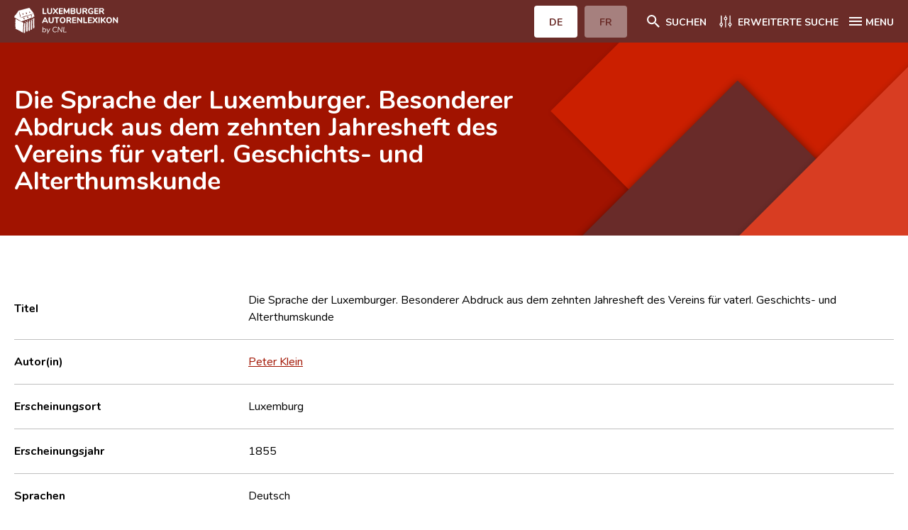

--- FILE ---
content_type: text/html; charset=UTF-8
request_url: https://www.autorenlexikon.lu/page/document/847/847/1/DEU/index.html
body_size: 23530
content:
                                                                     <!DOCTYPE html>  <!--[if IE 8]>
	<html lang="de" class="ie-8">
<![endif]-->
<!--[if IE 9]>
	<html lang="de" class="ie-9">
<![endif]-->
<!--[if IE 10]>
	<html lang="de" class="ie-10">
<![endif]-->
<!--[if IE 11]>
	<html lang="de" class="ie-11">
<![endif]-->
<!--[if IE]>
	<html lang="de" class="ie">
<![endif]-->
<!--[if !(IE)]>
	<!--><html lang="de" dir="ltr">
<!--<![endif]-->  <head>                                            <meta charset="utf-8">
<meta http-equiv="x-ua-compatible" content="ie=edge">
<meta name="viewport" content="width=device-width, height=device-height, initial-scale=1, minimal-ui">
<meta name="format-detection" content="telephone=no">
<!-- SEO -->
<title>Die Sprache der Luxemburger. Besonderer Abdruck aus dem zehnten Jahresheft des Vereins für vaterl. Geschichts- und Alterthumskunde - Luxemburger Autorenlexikon</title>
<meta name="description" content="Das Centre national de littérature (CNL) stellt das Leben und Werk von Autoren vor, die seit 1815 am literarischen Leben Luxemburgs teilgenommen haben.">
<meta name="keywords" content="Le Centre national de littérature, CNL, Autoren, Literatur, Luxemburg">  <meta property="og:locale" content="tmp_lang">
<meta property="og:site_name" content="Luxemburger Autorenlexikon">
<meta property="og:type" content="website">
<meta property="og:url" content="https://www.autorenlexikon.lu">
<meta property="og:title" content="Luxemburger Autorenlexikon">
<meta property="og:description" content="Das Centre national de littérature (CNL) stellt das Leben und Werk von Autoren vor, die seit 1815 am literarischen Leben Luxemburgs teilgenommen haben.">
<meta property="og:image" content="">
<meta property="og:image:width" content="1200">
<meta property="og:image:height" content="630">
<meta property="og:image:alt" content="/img/seo/opengraph.jpg">
<meta name="twitter:card" content="summary_large_image">
<meta name="twitter:url" content="https://www.autorenlexikon.lu" />
<meta name="twitter:title" content="Luxemburger Autorenlexikon">
<meta name="twitter:description" content="Das Centre national de littérature (CNL) stellt das Leben und Werk von Autoren vor, die seit 1815 am literarischen Leben Luxemburgs teilgenommen haben.">
<link href="#/" rel="canonical">
<link href="#/" rel="home">
<link href="#/" rel="alternate" hreflang="x-default">
<!-- Base -->
<base href="#">
<!-- Homepage -->
<link rel="home" href="#/fr/">
<!-- Favicons -->
<link rel="apple-touch-icon" sizes="180x180" href="/favicon/apple-touch-icon.png">
<link rel="icon" type="image/png" sizes="32x32" href="/favicon/favicon-32x32.png">
<link rel="icon" type="image/png" sizes="16x16" href="/favicon/favicon-16x16.png">
<link rel="manifest" href="/favicon/site.webmanifest">
<link rel="mask-icon" href="/favicon/safari-pinned-tab.svg" color="#a11300">
<meta name="msapplication-TileColor" content="#a11300">
<meta name="theme-color" content="#ffffff">   <!-- FONT AWESOME -->
<link rel="stylesheet" href="/mmpCMS/font-awesome_4.x/css/font-awesome.min.css" type="text/css" media="screen">
<!-- CSS -->
<link rel="stylesheet" href="/css/jquery.typeahead.min.css">
<link rel="stylesheet" type="text/css" href="/css/styles.css">
<link rel="stylesheet" type="text/css" href="/css/print.css" media="print">  </head>
<body id="body" >
	<div class="body__inner overflow-hidden">      <div class="cookies__wrapper sm:flex sm:items-baseline sm:justify-center">
	<p>Wir verwenden essenzielle Cookies, um Ihnen ein besseres Erlebnis auf unserer Website zu gewährleisten. <a href="/online/www/menuFooter/2284/DEU/index.html">Mehr erfahren</a></p>  <button type="button" name="allow__cookies" class="btn btn--filled--reverse allow__cookies close__cookies">OK</button>
</div>
<header class="header">
	<div class="container">
		<div class="header__navbar flex justify-between">
			<div class="header__logo w-1/2 sm:w-1/4">
				<a href="/online/www/menuHeader/home/DEU/index.html" class="flex items-center h-full"><img src="/img/logos/brand-de-neg@3x.svg" alt="CNL | Luxemburger Autorenlexikon"></a>
			</div>
			<div class="header__menus__btn flex items-center">
				<div class="header__langsMenuMob hidden sm:block">
					<ul class="flex">         <li class="active">  <a href="#" class="btn btn--filled--reverse rounded"><span>DE</span></a>  </li>
						<li >  <a href="/page/document/847/847/1/FRE/index.html" class="btn btn--filled--reverse rounded"><span>FR</span></a>  </li>
					</ul>
				</div>  <div class="header__searchMenu">
					<a href="/online/www/menuHeader/home/DEU/index.html" class="flex items-center"><span class="icon svg icon__search icon-left"><svg xmlns="http://www.w3.org/2000/svg" width="24" height="24" viewBox="0 0 24 24"><path fill="#ffffff" fill-rule="evenodd" d="M15.731 14.204h-.804l-.285-.275A6.591 6.591 0 0016.24 9.62a6.62 6.62 0 10-6.62 6.62c1.64 0 3.147-.6 4.308-1.598l.275.285v.804l5.092 5.083 1.518-1.518-5.083-5.092zm-6.11 0A4.577 4.577 0 015.036 9.62 4.577 4.577 0 019.62 5.037a4.577 4.577 0 014.584 4.583 4.577 4.577 0 01-4.584 4.584z"/></svg></span><span class="hidden sm:block">Suchen</span></a>
				</div>
				<div class="header__detailMenu">
					<a href="/online/www/menuSearch/DEU/index.html" class="flex items-center"><span class="svg icon icon__filter icon-left"><svg xmlns="http://www.w3.org/2000/svg" width="24" height="24" viewBox="0 0 24 24"><g fill="none" fill-rule="evenodd"><path fill="#ffffff" d="M8.135 16.306a2.419 2.419 0 00-1.76-2.325V4.424a.659.659 0 10-1.318 0v9.557a2.414 2.414 0 000 4.65v1.412a.659.659 0 001.318 0V18.63a2.419 2.419 0 001.76-2.325zm-2.419 1.106a1.101 1.101 0 110-2.202 1.101 1.101 0 010 2.202zm14.739-1.106a2.419 2.419 0 00-1.76-2.325V4.424a.659.659 0 10-1.318 0v9.557a2.414 2.414 0 000 4.65v1.412a.659.659 0 001.318 0V18.63a2.419 2.419 0 001.76-2.325zm-2.419 1.106a1.101 1.101 0 110-2.202 1.101 1.101 0 010 2.202zM9.457 8.165a2.419 2.419 0 001.76 2.325v9.557a.659.659 0 101.318 0V10.49a2.414 2.414 0 000-4.65V4.43a.659.659 0 10-1.318 0V5.84a2.419 2.419 0 00-1.76 2.325zm2.419-1.106a1.101 1.101 0 110 2.202 1.101 1.101 0 010-2.202z"/></g></svg></span><span class="hidden sm:block">Erweiterte Suche</span></a>
				</div>
				<div class="header__mainMenu">
					<button class="hamburger hamburger--squeeze icon--flex left" type="button"><span class="hamburger-box icon"><span class="hamburger-inner"></span></span><span class="hidden sm:block">MENU</span></button>
				</div>
			</div>
		</div>
		<nav class="header__menus sm:flex">
			<div class="header__langsMenuMob w-full sm:hidden">
				<ul class="flex">
					<li class="active">  <a href="#" class="btn btn--filled--reverse rounded"><span>DE</span></a>  </li>
					<li >  <a href="/page/document/847/847/1/FRE/index.html" class="btn btn--filled--reverse rounded"><span>FR</span></a>  </li>
				</ul>   </div>
			<ul class="w-full">   <li>
						<a href="/online/www/menuHeader/home/DEU/index.html"> Home </a>
					</li>    <li>
						<a href="/online/www/menuHeader/8/DEU/index.html"> Autor(inn)en A-Z </a>
					</li>    <li>
						<a href="/online/www/menuSearch/DEU/index.html"> Erweiterte Suche </a>
					</li>    <li>
						<a href="/online/www/menuHeader/1176/DEU/index.html"> Häufige Fragen und Antworten </a>
					</li>    <li>
						<a href="/online/www/menuHeader/5/DEU/index.html"> CNL </a>
					</li>    <li>
						<a href="/online/www/menuHeader/6/DEU/index.html"> Forschungsgruppe </a>
					</li>    <li>
						<a href="/online/www/menuHeader/7/DEU/index.html"> Kontakt </a>
					</li>   </ul>
		</nav>
	</div>
</header>             <main class="webpage artworks artworks__details">
		<div class="webpage__intro flex flex-col justify-center">
			<div class="container">
				<div class="-mx-8">
					<div class="webpage__intro__content w-full sm:w-10/12 md:w-9/12 lg:w-7/12 px-8">
						<h1 class="artwork__title">Die Sprache der Luxemburger. Besonderer Abdruck aus dem zehnten Jahresheft des Vereins für vaterl. Geschichts- und Alterthumskunde</h1>  </div>
				</div>
			</div>
		</div>
		<div class="container">
			<div class="sm:flex -mx-8">
				<div class="webpage__content w-full px-8">
					<section id="section-infos" class="section section__infos">
						<h2 class="hidden h3">Infos</h2>
						<ul class="section__content listType--1">
							<li class="item sm:flex sm:items-center border-b border-border">
								<div class="item__inner w-full sm:w-1/2 md:w-1/4">
									<strong>Titel</strong>
								</div>
								<div class="item__inner w-full sm:w-1/2 md:w-3/4">
									<span>Die Sprache der Luxemburger. Besonderer Abdruck aus dem zehnten Jahresheft des Vereins für vaterl. Geschichts- und Alterthumskunde</span>
								</div>
							</li>        <li class="item sm:flex sm:items-center border-b border-border">
									<div class="item__inner w-full sm:w-1/2 md:w-1/4">
										<strong>Autor(in)</strong>
									</div>
									<div class="item__inner w-full sm:w-1/2 md:w-3/4">      <a href="/page/author/110/1102/DEU/index.html"> <span>Peter Klein</span> </a><br>     </div>
							</li>      <li class="item sm:flex sm:items-center border-b border-border">
								<div class="item__inner w-full sm:w-1/2 md:w-1/4">
									<strong>Erscheinungsort</strong>
								</div>
								<div class="item__inner w-full sm:w-1/2 md:w-3/4">
									<span>Luxemburg</span>  </div>
							</li>            <li class="item sm:flex sm:items-center border-b border-border">
								<div class="item__inner w-full sm:w-1/2 md:w-1/4">
									<strong>Erscheinungsjahr</strong>
								</div>
								<div class="item__inner w-full sm:w-1/2 md:w-3/4">
									<span>1855</span>
								</div>
							</li>         <li class="item sm:flex sm:items-center border-b border-border">
								<div class="item__inner w-full sm:w-1/2 md:w-1/4">
									<strong>Sprachen</strong>
								</div>
								<div class="item__inner w-full sm:w-1/2 md:w-3/4">  <span>Deutsch </span>  </div>
							</li>        <li class="item sm:flex sm:items-center border-b border-border">
								<div class="item__inner w-full sm:w-1/2 md:w-1/4">
									<strong>Weblinks</strong>
								</div>
								<div class="item__inner w-full sm:w-1/2 md:w-3/4">
									<a target="_blank" href="https://persist.lu/ark:70795/w3j504">https://persist.lu/ark:70795/w3j504</a>
								</div>
							</li>   <li class="item sm:flex sm:items-center border-b border-border">
								<div class="item__inner w-full sm:w-1/2 md:w-1/4">
									<strong>Genres</strong>
								</div>
								<div class="item__inner w-full sm:w-1/2 md:w-3/4">      <ul>   <li>  <a href="/page/genre/028/28/DEU/index.html"> Sonstiges </a> &nbsp;>&nbsp;  <a href="/page/genre/030/30/DEU/index.html"> Sprachwissenschaft </a> </li>  </ul>   </div>
							</li>   <li class="item sm:flex sm:items-center border-b border-border">
								<div class="item__inner w-full sm:w-1/2 md:w-1/4">
									<strong>Luxemburger Verbundkatalog</strong>
								</div>
								<div class="item__inner w-full sm:w-1/2 md:w-3/4">
									<a href="http://www.a-z.lu/discovery/fulldisplay?docid=alma990002440750107251&vid=352LUX_SPEC:BIBNET_UNION&lang=de" target="_blank">Link</a>
								</div>
							</li>   <li class="item sm:flex sm:items-center border-b border-border">
								<div class="item__inner w-full sm:w-1/2 md:w-1/4">
									<strong>Öffentliche Notiz</strong>
								</div>
								<div class="item__inner w-full sm:w-1/2 md:w-3/4">
									<span>Texte intégral - Volltext: https://persist.lu/ark:70795/w3j504</span>
								</div>
							</li>  </ul>
					</section>                                                  </div>
			</div>
		</div>
	</main>    <script type="text/javascript">
	$(function() {
		$(".iconBookmark").click(function(event) {
			event.stopPropagation();
			
			theId = $(this).attr('data-document');
			theOperation = 0;
			if ($(this).children().hasClass("fa-bookmark")) {
				$(this).children().removeClass("fa-bookmark").addClass("fa-bookmark-o");
				$(this).children().attr("data-original-title", "Lesezeichen setzen").tooltip('show');
				$(this).attr("title", "Lesezeichen setzen");
				theOperation = 0;
			} else {
				$(this).children().removeClass("fa-bookmark-o").addClass("fa-bookmark");
				$(this).children().attr("data-original-title", "Lesezeichen löschen").tooltip('show');
				$(this).attr("title", "Lesezeichen löschen");
				theOperation = 1;
			}
			
			$.ajax({
				url: "/mmp/cnlAccount.setBookmark/DEU/1",
				type: "post",
				dataType: "text",
				async: false,
				data: {
					"type": "document",
					"id": theId,
					"operation": theOperation
				},
				success: function(response, textStatus, jqXHR) {
					console.log('success: '+ textStatus, response);
					if (response == '1' || response == '0') {
						if (response == '1') {
							alert("Lesezeichen wurde erzeugt");
						} else {
							alert("Lesezeichen wurde gelöscht");
						}
					} else {
						alert("Bookmark problem: unexpected response: " + response);
					}
				},
				error: function(jqXHR, textStatus, errorThrown) {
					console.log('error(s): '+ textStatus, errorThrown);
					alert("Bookmark problem: " + textStatus + ' ' + errorThrown);
				}
			});
		});
	});
</script>   <footer class="footer">
	<div class="container">
		<div class="sm:flex sm:flex-wrap">
			<div class="footer__brand px-8 py-2 w-full sm:w-1/2 md:w-3/12">
				<a href="/online/www/menuHeader/home/DEU/index.html"><img src="/img/logos/brand-de@3x.svg" alt="CNL | Luxemburger Autorenlexikon"></a>
			</div>
			<div class="footer__contactInfos px-8 w-full sm:w-1/2 md:w-3/12">
				<div class="wrapper tel">
					<span>T : </span>
					<a href="tel:+3523269551">
						<span>(+352) 326955-1</span>
					</a>
				</div>
				<div class="wrapper fax">
					<span>F : </span>
					<span>(+352) 327090</span>
				</div>
				<div class="wrapper mail">
					<span>M : </span>
					<a href="mailto:autorenlexikon@cnl.etat.lu">
						<span>autorenlexikon@cnl.etat.lu</span>
					</a>
				</div>
			</div>
			<div class="footer__newsletter px-8 w-full md:w-1/2">
				<h4>Newsletter</h4>
				<form method="post" id="newsletterForm" class="mt-4 flex items-center" onsubmit="subscribeNewsletter();return false;">
					<input type="email" name="email" id="email" placeholder="Geben Sie Ihre Mail ein" class="rounded-tl rouned-bl">
					<input type="submit" name="submit" value="Abonnieren" class="btn btn--filled rounded-tr rounded-br">
				</form>
			</div>
		</div>
		<div class="sm:flex">
			<nav class="footer__legalMenu w-full px-8">
				<ul class="sm:flex">  <li>
							<a href="/online/www/menuFooter/106/DEU/index.html"> Impressum </a>
						</li>  <li>
							<a href="/online/www/menuFooter/2284/DEU/index.html"> Datenschutzhinweise </a>
						</li>  </ul>
			</nav>
		</div>
	</div>
</footer>  </div>   <script src="/js/jquery/jquery-3.5.1.min.js"></script>
<script src="/js/js-cookies/js-cookies.min.js"></script>
<script src="/js/what-input/what-input.min.js"></script>
<script src="/js/jquery/jquery.details.min.js"></script>
<script src="/js/slick/slick.min.js"></script>
<script src="/js/nice-select/nice-select.min.js"></script>
<script src="/js/typeahead/jquery.typeahead.min.js"></script>
<!-- JS scripts -->
<script type="text/javascript">
 $(document).ready(function() {
 Cookies.get("cookies");
 function e() {
 $(".cookies__wrapper").removeClass("active")
 }
 "false" !== Cookies.get("cookiesAlert") ? $(".cookies__wrapper").addClass("active") : e(),
 $(".close__cookies").on("click", function() {
 e(), Cookies.set("cookiesAlert", "false", {
 expires: 30
 })
 }),
 $(".decline__cookies").on("click", function() {
 Cookies.set("cookies", "decline", {
 expires: 30
 })
 }),
 $(".allow__cookies").on("click", function() {
 Cookies.set("cookies", "allow", {
 expires: 30
 })
 })
 }),
 $(document).ready(function() {
 $("body img").on("contextmenu", function(e) {
 return e.preventDefault(), !1
 }),
 $("body img").on("mousedown", function(e) {
 e.preventDefault()
 })
 }),
 $(document).ready(function() {
 $(".hamburger").on("click", function() {
 $("body").removeClass("btnMenu--open"),
 $(".btnMenuWrapper .btn--menu").removeClass("is-active"),
 $("body").toggleClass("menu--open"),
 $(this).toggleClass("is-active")
 }),
 $(".btnMenuWrapper .btn--menu").on("click", function() {
 $("body").toggleClass("btnMenu--open"),
 $(this).toggleClass("is-active")
 }),
 $(".webpage__menu li a").on("click", function() {
 $("body").removeClass("btnMenu--open"),
 $(".btnMenuWrapper .btn--menu").removeClass("is-active")
 })
 }),
 $(document).on("scroll resize orientationchange", function() {
 function e(e, n, t) {
 n < e ? $("body").addClass(t) : ($("body").removeClass(t + " btnMenu--open"),
 $(".btnMenuWrapper .btn--menu").removeClass("is-active"))
 }
 var n = $(this).scrollTop(),
 t = $(".header").outerHeight();
 e(n, t, "sticky--header"),
 0 < $(".btnMenuWrapper").length && e(n, $(".btnMenuWrapper").offset().top + $(".btnMenuWrapper").height() - t, "sticky--btnMenuWrapper")
 }),
 $(document).ready(function() {
			if($("main.authors__details").length){
				$("section").each(function(){
					var item = document.createElement("li");
					var link = document.createElement("a");
					link.href = "#" + $(this).attr("id");
					link.innerHTML = $(this).find("h2").text();
					item.appendChild(link);
					$('#sections').append(item);
				});
			}
 function e(n) {
 $('a[href^="#"]').click(function() {
 var e = $(this).attr("href");
 return $("html, body").animate({
 scrollTop: $(e).offset().top - n
 }, "slow"), !1
 })
 }
 640 < $(window).width() ? e(80) : e(122)
 }),
 $(document).ready(function() {
 $("details").on("click", function() {
 $(this).attr("open") ? $(this).parents("details").removeAttr("open") : ($("details").removeAttr("open"),
 $(this).attr("open"))
 }),
 $("html").addClass($.fn.details.support ? "details" : "no-details"),
 $("details").details()
 }),
 $(document).ready(function() {
 $("select").niceSelect()
 }),
 $(document).ready(function() {
 var e = $(".slider__gallery");
 if (0 < e.length) {
 var n = {
 slidesToShow: 2,
 centerMode: !1,
 infinite: !0,
 speed: 1e3,
 variableWidth: !0,
 arrows: !0,
					dots: !0,
					focusOnSelect: !0,
 appendArrows: $(".slider__gallery + .slider__nav"),
 appendDots: $(".slider__gallery + .slider__nav"),
 responsive: [{
 breakpoint: 640,
 settings: {
 slidesToShow: 1
 }
 }]
 };
 e.slick(n);
 /*e[0].slick.slideCount <= 3 && (n.slidesToShow = 1, n.centerMode = !1, n.focusOnSelect = 0);
 e.slick("slickSetOption", n);*/
 }
 var t = $(".slider__authors");
 if (0 < t.length) {
 t.slick({
 slidesToShow: 6,
 speed: 1e3,
 arrows: !0,
 responsive: [{
 breakpoint: 1024,
 settings: {
 slidesToShow: 4
 }
 }, {
 breakpoint: 640,
 settings: {
 slidesToShow: 2
 }
 }]
 })
			}
			$('#section-gallery .slick-slide').on('click', function (e){ 
				let slideClicked = $(e.currentTarget).attr("data-slick-index"); 
			});
 }),
 $(document).ready(function() {
 function e(s) {
 return function(e, n) {
 var t;
 t = [],
 substrRegex = new RegExp(e, "i"),
 $.each(s, function(e, n) {
 substrRegex.test(n) && t.push(n)
 }),
 n(t)
 }
			};
			$.typeahead({
				input:'.typeahead.locality',
				minLength: 3,
				dynamic: true,
				delay: 500,
				maxItem: 10,
				accent:true,
				emptyTemplate: "Keine passenden Ergebnisse gefunden",
				template: function(query, item){
					return '<div class="tt-suggestion tt-selectable">{{name}}</div>'
				},
				cancelButton: false,
				group: {
					template: '<div class="flex items-center"><h3 class="mr-8">{{group}}</h3></div>'
				},
				maxItemPerGroup: 5,
				source: { Ortschaft: {
						display:"name",
						ajax:{
							url: "/mmp/ajax.locations/DEU/1",
							data: {
								query: "{{query}}"
							},
							path: ''
						}
					}, Land: {
						display:"name",
						ajax:{
							url: "/mmp/ajax.countries/DEU/1",
							data: {
								query: "{{query}}"
							},
							path: ''
						}
					}
				},
				callback: {
					onSearch: function(node,query){
						$("#search_location").val('');
						$("#search_location_type").val('');
					},
					onClick: function (node, a, item, event){
						$("#search_location").val(item.id);
						$("#search_location_type").val(item.type);
					},
					onCancel: function (node,event){
						$("#search_location").val('');
						$("#search_location_type").val('');
					}
				}
			});
			$.typeahead({
				input:'.typeahead.search',
				minLength: 3,
				dynamic: true,
				delay: 500,
				maxItem: 9,
				cancelButton: false,
				accent:true,
				group: {
					template: '<div class="flex items-center"><h3 class="mr-8">{{group}}</h3></div>'
				},
				maxItemPerGroup: 3,
				source: {
					'Autor(inn)en': {
						display:"name",
						template: '<div class="tt-suggestion tt-selectable">{{name}}</div>',
						ajax:{
							url: "/mmp/ajax.authors/DEU/1",
							data: {
								query: "{{query}}"
							},
							path: ''
						}
					},
					'Dokumente': {
						display:"title",
						template: '<div class="tt-suggestion tt-selectable">{{title}}</div>',
						ajax:{
							url: "/mmp/ajax.documents/DEU/1",
							data: {
								query: "{{query}}"
							},
							path: ''
						}
					},
					'Auszeichnungen': {
						display:"award",
						template: '<div class="tt-suggestion tt-selectable">{{award}}</div>',
						ajax:{
							url: "/mmp/ajax.awards/DEU/1",
							data: {
								query: "{{query}}"
							},
							path: ''
						}
					}
				},
				callback: {
				}
			})
			$.typeahead({
				input:'.typeahead.document',
				minLength: 3,
				dynamic: true,
				delay: 500,
				maxItem: 3,
				cancelButton: false,
				source: {
					'Dokumente': {
						display:"title",
						template: '<div class="tt-suggestion tt-selectable">{{title}}</div>',
						ajax:{
							url: "/mmp/ajax.documents/DEU/1",
							data: {
								query: "{{query}}"
							},
							path: ''
						}
					}
				},
				callback: {
				}
			})
			$.typeahead({
				input:'.typeahead.author',
				minLength: 3,
				dynamic: true,
				delay: 500,
				maxItem: 3,
				cancelButton: false,
				source: {
					'Autor(inn)en': {
						display:"name",
						template: '<div class="tt-suggestion tt-selectable">{{name}}</div>',
						ajax:{
							url: "/mmp/ajax.authors/DEU/1",
							data: {
								query: "{{query}}"
							},
							path: ''
						}
					}
				},
				callback: {
				}
			})
 });
		$(document).ready(function(){
			var today = new Date();
			today = String(today.getDate()).padStart(2, '0') + '.' + String(today.getMonth() + 1).padStart(2, '0') + '.' + today.getFullYear();
			$('#dateToday').html(today);
			$('#currentURL').html(window.location.protocol + '//' + window.location.host);
			$('input[name=search_category]').change(function(){
				let section = $(this).val();
				$('section.section').each(function(){
					(section == '') ? $(this).show() : $(this).hide();$('section.section__'+section).show();
				})
			});
		});
		function subscribeNewsletter(){
		let email = $("#email").val();
		$.ajax({
			type: "get",
			url: "/mmp/cnlAccount.setNewsletter/DEU/1?email=" + email,
			success: function (data, textStatus, jqXHR) {
				if (data == '0') {
					alert("Sie haben den Newsletter abonniert." + data);
				}else if (data == '1'){
					alert("Sie sind den Newsletter bereits abonniert.");
				}else{
					alert("Eine gültige E-Mail-Adresse ist erforderlich.");
				}
			},
			error: function (jqXHR, textStatus, errorThrown) {
				alert("Request failed: " + textStatus);
			}
		});
	}
</script> </body>
</html>

--- FILE ---
content_type: image/svg+xml
request_url: https://www.autorenlexikon.lu/img/logos/brand-de@3x.svg
body_size: 72313
content:
<?xml version="1.0" encoding="UTF-8"?>
<svg width="140px" height="35px" viewBox="0 0 140 35" version="1.1" xmlns="http://www.w3.org/2000/svg" xmlns:xlink="http://www.w3.org/1999/xlink">
    <title>Group 66 Copy 4</title>
    <g id="DESKTOP" stroke="none" stroke-width="1" fill="none" fill-rule="evenodd">
        <g id="Group-66-Copy-4">
            <g id="Luxemburger-AutorenL" transform="translate(37.187000, 0.146000)" fill-rule="nonzero">
                <path d="M5.115,7.854 C5.65033333,7.854 5.918,7.623 5.918,7.161 C5.918,6.69166667 5.65033333,6.457 5.115,6.457 L5.115,6.457 L2.299,6.457 L2.299,0.891 C2.299,0.634333333 2.222,0.429 2.068,0.275 C1.914,0.121 1.705,0.044 1.441,0.044 C1.177,0.044 0.968,0.121 0.814,0.275 C0.66,0.429 0.583,0.634333333 0.583,0.891 L0.583,0.891 L0.583,7.051 C0.583,7.30766667 0.652666667,7.50566667 0.792,7.645 C0.931333333,7.78433333 1.12933333,7.854 1.386,7.854 L1.386,7.854 L5.115,7.854 Z M10.065,7.953 C11.1503333,7.953 11.979,7.67066667 12.551,7.106 C13.123,6.54133333 13.409,5.72366667 13.409,4.653 L13.409,4.653 L13.409,0.891 C13.409,0.634333333 13.332,0.429 13.178,0.275 C13.024,0.121 12.8186667,0.044 12.562,0.044 C12.3053333,0.044 12.1018333,0.121 11.9515,0.275 C11.8011667,0.429 11.726,0.634333333 11.726,0.891 L11.726,0.891 L11.726,4.73 C11.726,5.33866667 11.583,5.80616667 11.297,6.1325 C11.011,6.45883333 10.6003333,6.622 10.065,6.622 C9.52966667,6.622 9.12083333,6.46066667 8.8385,6.138 C8.55616667,5.81533333 8.415,5.346 8.415,4.73 L8.415,4.73 L8.415,0.891 C8.415,0.634333333 8.33983333,0.429 8.1895,0.275 C8.03916667,0.121 7.83566667,0.044 7.579,0.044 C7.32233333,0.044 7.117,0.121 6.963,0.275 C6.809,0.429 6.732,0.634333333 6.732,0.891 L6.732,0.891 L6.732,4.653 C6.732,5.731 7.01616667,6.5505 7.5845,7.1115 C8.15283333,7.6725 8.97966667,7.953 10.065,7.953 Z M20.482,7.92 C20.6946667,7.92 20.8835,7.84116667 21.0485,7.6835 C21.2135,7.52583333 21.296,7.34066667 21.296,7.128 C21.296,6.952 21.2263333,6.78333333 21.087,6.622 L21.087,6.622 L18.843,3.938 L21.021,1.331 C21.153,1.177 21.219,1.00833333 21.219,0.825 C21.219,0.612333333 21.1365,0.427166667 20.9715,0.2695 C20.8065,0.111833333 20.6213333,0.033 20.416,0.033 C20.196,0.033 20.0053333,0.128333333 19.844,0.319 L19.844,0.319 L17.853,2.75 L15.84,0.319 C15.6786667,0.128333333 15.488,0.033 15.268,0.033 C15.0626667,0.033 14.8775,0.111833333 14.7125,0.2695 C14.5475,0.427166667 14.465,0.612333333 14.465,0.825 C14.465,1.001 14.5346667,1.16966667 14.674,1.331 L14.674,1.331 L16.852,3.938 L14.597,6.622 C14.465,6.776 14.399,6.94466667 14.399,7.128 C14.399,7.34066667 14.4815,7.52583333 14.6465,7.6835 C14.8115,7.84116667 14.9966667,7.92 15.202,7.92 C15.4146667,7.92 15.6016667,7.82833333 15.763,7.645 L15.763,7.645 L17.853,5.115 L19.921,7.645 C20.075,7.82833333 20.262,7.92 20.482,7.92 Z M27.027,7.854 C27.5696667,7.854 27.841,7.634 27.841,7.194 C27.841,6.74666667 27.5696667,6.523 27.027,6.523 L27.027,6.523 L24.002,6.523 L24.002,4.576 L26.807,4.576 C27.3496667,4.576 27.621,4.356 27.621,3.916 C27.621,3.46866667 27.3496667,3.245 26.807,3.245 L26.807,3.245 L24.002,3.245 L24.002,1.43 L27.027,1.43 C27.5696667,1.43 27.841,1.20633333 27.841,0.759 C27.841,0.319 27.5696667,0.099 27.027,0.099 L27.027,0.099 L23.133,0.099 C22.8763333,0.099 22.6783333,0.168666667 22.539,0.308 C22.3996667,0.447333333 22.33,0.645333333 22.33,0.902 L22.33,0.902 L22.33,7.051 C22.33,7.30766667 22.3996667,7.50566667 22.539,7.645 C22.6783333,7.78433333 22.8763333,7.854 23.133,7.854 L23.133,7.854 L27.027,7.854 Z M35.794,7.92 C36.0213333,7.92 36.2046667,7.85033333 36.344,7.711 C36.4833333,7.57166667 36.553,7.381 36.553,7.139 L36.553,7.139 L36.553,0.891 C36.553,0.641666667 36.4778333,0.438166667 36.3275,0.2805 C36.1771667,0.122833333 35.981,0.044 35.739,0.044 C35.409,0.044 35.145,0.231 34.947,0.605 L34.947,0.605 L32.725,4.84 L30.492,0.605 C30.3086667,0.231 30.041,0.044 29.689,0.044 C29.447,0.044 29.2508333,0.122833333 29.1005,0.2805 C28.9501667,0.438166667 28.875,0.641666667 28.875,0.891 L28.875,0.891 L28.875,7.139 C28.875,7.381 28.9446667,7.57166667 29.084,7.711 C29.2233333,7.85033333 29.403,7.92 29.623,7.92 C29.8503333,7.92 30.0336667,7.8485 30.173,7.7055 C30.3123333,7.5625 30.382,7.37366667 30.382,7.139 L30.382,7.139 L30.382,3.311 L31.944,6.193 C32.0466667,6.38366667 32.1603333,6.523 32.285,6.611 C32.4096667,6.699 32.5526667,6.743 32.714,6.743 C32.8826667,6.743 33.0275,6.699 33.1485,6.611 C33.2695,6.523 33.3813333,6.38366667 33.484,6.193 L33.484,6.193 L35.046,3.256 L35.046,7.139 C35.046,7.381 35.1156667,7.57166667 35.255,7.711 C35.3943333,7.85033333 35.574,7.92 35.794,7.92 Z M41.8,7.854 C42.6433333,7.854 43.3051667,7.66333333 43.7855,7.282 C44.2658333,6.90066667 44.506,6.38366667 44.506,5.731 C44.506,5.25433333 44.3831667,4.85283333 44.1375,4.5265 C43.8918333,4.20016667 43.5453333,3.971 43.098,3.839 C43.4793333,3.69966667 43.7781667,3.47783333 43.9945,3.1735 C44.2108333,2.86916667 44.319,2.51533333 44.319,2.112 C44.319,1.48866667 44.0825,0.997333333 43.6095,0.638 C43.1365,0.278666667 42.4966667,0.099 41.69,0.099 L41.69,0.099 L38.918,0.099 C38.6613333,0.099 38.4633333,0.168666667 38.324,0.308 C38.1846667,0.447333333 38.115,0.645333333 38.115,0.902 L38.115,0.902 L38.115,7.051 C38.115,7.30766667 38.1846667,7.50566667 38.324,7.645 C38.4633333,7.78433333 38.6613333,7.854 38.918,7.854 L38.918,7.854 L41.8,7.854 Z M41.404,3.256 L39.787,3.256 L39.787,1.408 L41.404,1.408 C41.844,1.408 42.1685,1.48316667 42.3775,1.6335 C42.5865,1.78383333 42.691,2.02033333 42.691,2.343 C42.691,2.651 42.5865,2.88016667 42.3775,3.0305 C42.1685,3.18083333 41.844,3.256 41.404,3.256 L41.404,3.256 Z M41.602,6.545 L39.787,6.545 L39.787,4.565 L41.602,4.565 C42.0566667,4.565 42.3866667,4.64566667 42.592,4.807 C42.7973333,4.96833333 42.9,5.22133333 42.9,5.566 C42.9,5.91066667 42.7973333,6.16 42.592,6.314 C42.3866667,6.468 42.0566667,6.545 41.602,6.545 L41.602,6.545 Z M48.983,7.953 C50.0683333,7.953 50.897,7.67066667 51.469,7.106 C52.041,6.54133333 52.327,5.72366667 52.327,4.653 L52.327,4.653 L52.327,0.891 C52.327,0.634333333 52.25,0.429 52.096,0.275 C51.942,0.121 51.7366667,0.044 51.48,0.044 C51.2233333,0.044 51.0198333,0.121 50.8695,0.275 C50.7191667,0.429 50.644,0.634333333 50.644,0.891 L50.644,0.891 L50.644,4.73 C50.644,5.33866667 50.501,5.80616667 50.215,6.1325 C49.929,6.45883333 49.5183333,6.622 48.983,6.622 C48.4476667,6.622 48.0388333,6.46066667 47.7565,6.138 C47.4741667,5.81533333 47.333,5.346 47.333,4.73 L47.333,4.73 L47.333,0.891 C47.333,0.634333333 47.2578333,0.429 47.1075,0.275 C46.9571667,0.121 46.7536667,0.044 46.497,0.044 C46.2403333,0.044 46.035,0.121 45.881,0.275 C45.727,0.429 45.65,0.634333333 45.65,0.891 L45.65,0.891 L45.65,4.653 C45.65,5.731 45.9341667,6.5505 46.5025,7.1115 C47.0708333,7.6725 47.8976667,7.953 48.983,7.953 Z M59.521,7.942 C59.741,7.942 59.9335,7.876 60.0985,7.744 C60.2635,7.612 60.346,7.44333333 60.346,7.238 C60.346,7.084 60.291,6.92633333 60.181,6.765 L60.181,6.765 L59.345,5.511 C59.1836667,5.269 59.0168333,5.08383333 58.8445,4.9555 C58.6721667,4.82716667 58.476,4.741 58.256,4.697 C58.8573333,4.57233333 59.323,4.312 59.653,3.916 C59.983,3.52 60.148,3.025 60.148,2.431 C60.148,1.67566667 59.9151667,1.09816667 59.4495,0.6985 C58.9838333,0.298833333 58.2963333,0.099 57.387,0.099 L57.387,0.099 L54.626,0.099 C54.3693333,0.099 54.1713333,0.168666667 54.032,0.308 C53.8926667,0.447333333 53.823,0.645333333 53.823,0.902 L53.823,0.902 L53.823,7.062 C53.823,7.326 53.9,7.535 54.054,7.689 C54.208,7.843 54.417,7.92 54.681,7.92 C54.9376667,7.92 55.1411667,7.843 55.2915,7.689 C55.4418333,7.535 55.517,7.326 55.517,7.062 L55.517,7.062 L55.517,4.84 L56.408,4.84 C56.6206667,4.84 56.7966667,4.88216667 56.936,4.9665 C57.0753333,5.05083333 57.2073333,5.18833333 57.332,5.379 L57.332,5.379 L58.784,7.535 C58.872,7.67433333 58.982,7.777 59.114,7.843 C59.246,7.909 59.3816667,7.942 59.521,7.942 Z M57.134,3.542 L55.495,3.542 L55.495,1.408 L57.134,1.408 C57.6253333,1.408 57.981,1.49233333 58.201,1.661 C58.421,1.82966667 58.531,2.101 58.531,2.475 C58.531,2.84166667 58.421,3.11116667 58.201,3.2835 C57.981,3.45583333 57.6253333,3.542 57.134,3.542 L57.134,3.542 Z M65.318,7.953 C65.648,7.953 65.9981667,7.92733333 66.3685,7.876 C66.7388333,7.82466667 67.067,7.755 67.353,7.667 C67.5876667,7.601 67.7636667,7.52033333 67.881,7.425 C67.9983333,7.32966667 68.0808333,7.20133333 68.1285,7.04 C68.1761667,6.87866667 68.2,6.65133333 68.2,6.358 L68.2,6.358 L68.2,4.213 C68.2,4.015 68.1395,3.85916667 68.0185,3.7455 C67.8975,3.63183333 67.7343333,3.575 67.529,3.575 L67.529,3.575 L65.648,3.575 C65.4353333,3.575 65.2703333,3.62633333 65.153,3.729 C65.0356667,3.83166667 64.977,3.97833333 64.977,4.169 C64.977,4.35966667 65.0356667,4.50633333 65.153,4.609 C65.2703333,4.71166667 65.4353333,4.763 65.648,4.763 L65.648,4.763 L66.66,4.763 L66.66,6.468 C66.242,6.578 65.8203333,6.633 65.395,6.633 C64.6103333,6.633 64.0236667,6.413 63.635,5.973 C63.2463333,5.533 63.052,4.86566667 63.052,3.971 C63.052,2.233 63.8,1.364 65.296,1.364 C65.604,1.364 65.8863333,1.40433333 66.143,1.485 C66.3996667,1.56566667 66.682,1.70133333 66.99,1.892 C67.1,1.958 67.1935,2.00566667 67.2705,2.035 C67.3475,2.06433333 67.4336667,2.079 67.529,2.079 C67.6756667,2.079 67.8021667,2.01116667 67.9085,1.8755 C68.0148333,1.73983333 68.068,1.57666667 68.068,1.386 C68.068,1.254 68.046,1.144 68.002,1.056 C67.958,0.968 67.881,0.88 67.771,0.792 C67.1036667,0.264 66.2603333,-2.39808173e-13 65.241,-2.39808173e-13 C64.449,-2.39808173e-13 63.756,0.161333333 63.162,0.484 C62.568,0.806666667 62.1115,1.26683333 61.7925,1.8645 C61.4735,2.46216667 61.314,3.16433333 61.314,3.971 C61.314,4.79233333 61.4753333,5.50183333 61.798,6.0995 C62.1206667,6.69716667 62.5826667,7.1555 63.184,7.4745 C63.7853333,7.7935 64.4966667,7.953 65.318,7.953 Z M74.349,7.854 C74.8916667,7.854 75.163,7.634 75.163,7.194 C75.163,6.74666667 74.8916667,6.523 74.349,6.523 L74.349,6.523 L71.324,6.523 L71.324,4.576 L74.129,4.576 C74.6716667,4.576 74.943,4.356 74.943,3.916 C74.943,3.46866667 74.6716667,3.245 74.129,3.245 L74.129,3.245 L71.324,3.245 L71.324,1.43 L74.349,1.43 C74.8916667,1.43 75.163,1.20633333 75.163,0.759 C75.163,0.319 74.8916667,0.099 74.349,0.099 L74.349,0.099 L70.455,0.099 C70.1983333,0.099 70.0003333,0.168666667 69.861,0.308 C69.7216667,0.447333333 69.652,0.645333333 69.652,0.902 L69.652,0.902 L69.652,7.051 C69.652,7.30766667 69.7216667,7.50566667 69.861,7.645 C70.0003333,7.78433333 70.1983333,7.854 70.455,7.854 L70.455,7.854 L74.349,7.854 Z M81.873,7.942 C82.093,7.942 82.2855,7.876 82.4505,7.744 C82.6155,7.612 82.698,7.44333333 82.698,7.238 C82.698,7.084 82.643,6.92633333 82.533,6.765 L82.533,6.765 L81.697,5.511 C81.5356667,5.269 81.3688333,5.08383333 81.1965,4.9555 C81.0241667,4.82716667 80.828,4.741 80.608,4.697 C81.2093333,4.57233333 81.675,4.312 82.005,3.916 C82.335,3.52 82.5,3.025 82.5,2.431 C82.5,1.67566667 82.2671667,1.09816667 81.8015,0.6985 C81.3358333,0.298833333 80.6483333,0.099 79.739,0.099 L79.739,0.099 L76.978,0.099 C76.7213333,0.099 76.5233333,0.168666667 76.384,0.308 C76.2446667,0.447333333 76.175,0.645333333 76.175,0.902 L76.175,0.902 L76.175,7.062 C76.175,7.326 76.252,7.535 76.406,7.689 C76.56,7.843 76.769,7.92 77.033,7.92 C77.2896667,7.92 77.4931667,7.843 77.6435,7.689 C77.7938333,7.535 77.869,7.326 77.869,7.062 L77.869,7.062 L77.869,4.84 L78.76,4.84 C78.9726667,4.84 79.1486667,4.88216667 79.288,4.9665 C79.4273333,5.05083333 79.5593333,5.18833333 79.684,5.379 L79.684,5.379 L81.136,7.535 C81.224,7.67433333 81.334,7.777 81.466,7.843 C81.598,7.909 81.7336667,7.942 81.873,7.942 Z M79.486,3.542 L77.847,3.542 L77.847,1.408 L79.486,1.408 C79.9773333,1.408 80.333,1.49233333 80.553,1.661 C80.773,1.82966667 80.883,2.101 80.883,2.475 C80.883,2.84166667 80.773,3.11116667 80.553,3.2835 C80.333,3.45583333 79.9773333,3.542 79.486,3.542 L79.486,3.542 Z M7.084,19.898 C7.29666667,19.898 7.4855,19.8265 7.6505,19.6835 C7.8155,19.5405 7.898,19.3663333 7.898,19.161 C7.898,19.0583333 7.86866667,18.941 7.81,18.809 L7.81,18.809 L4.84,12.572 C4.752,12.4033333 4.62733333,12.2713333 4.466,12.176 C4.30466667,12.0806667 4.12866667,12.033 3.938,12.033 C3.75466667,12.033 3.58233333,12.0788333 3.421,12.1705 C3.25966667,12.2621667 3.13866667,12.396 3.058,12.572 L3.058,12.572 L0.088,18.809 C0.0293333333,18.941 1.0658141e-13,19.0583333 1.0658141e-13,19.161 C1.0658141e-13,19.3663333 0.0843333333,19.5405 0.253,19.6835 C0.421666667,19.8265 0.612333333,19.898 0.825,19.898 C0.971666667,19.898 1.1055,19.8595 1.2265,19.7825 C1.3475,19.7055 1.441,19.59 1.507,19.436 L1.507,19.436 L2.09,18.138 L5.819,18.138 L6.402,19.436 C6.468,19.59 6.56333333,19.7055 6.688,19.7825 C6.81266667,19.8595 6.94466667,19.898 7.084,19.898 Z M5.236,16.84 L2.673,16.84 L3.96,13.98 L5.236,16.84 Z M12.133,19.953 C13.2183333,19.953 14.047,19.6706667 14.619,19.106 C15.191,18.5413333 15.477,17.7236667 15.477,16.653 L15.477,16.653 L15.477,12.891 C15.477,12.6343333 15.4,12.429 15.246,12.275 C15.092,12.121 14.8866667,12.044 14.63,12.044 C14.3733333,12.044 14.1698333,12.121 14.0195,12.275 C13.8691667,12.429 13.794,12.6343333 13.794,12.891 L13.794,12.891 L13.794,16.73 C13.794,17.3386667 13.651,17.8061667 13.365,18.1325 C13.079,18.4588333 12.6683333,18.622 12.133,18.622 C11.5976667,18.622 11.1888333,18.4606667 10.9065,18.138 C10.6241667,17.8153333 10.483,17.346 10.483,16.73 L10.483,16.73 L10.483,12.891 C10.483,12.6343333 10.4078333,12.429 10.2575,12.275 C10.1071667,12.121 9.90366667,12.044 9.647,12.044 C9.39033333,12.044 9.185,12.121 9.031,12.275 C8.877,12.429 8.8,12.6343333 8.8,12.891 L8.8,12.891 L8.8,16.653 C8.8,17.731 9.08416667,18.5505 9.6525,19.1115 C10.2208333,19.6725 11.0476667,19.953 12.133,19.953 Z M19.624,19.909 C19.888,19.909 20.097,19.832 20.251,19.678 C20.405,19.524 20.482,19.3186667 20.482,19.062 L20.482,19.062 L20.482,13.496 L22.264,13.496 C22.8066667,13.496 23.078,13.2613333 23.078,12.792 C23.078,12.33 22.8066667,12.099 22.264,12.099 L22.264,12.099 L16.984,12.099 C16.4413333,12.099 16.17,12.33 16.17,12.792 C16.17,13.2613333 16.4413333,13.496 16.984,13.496 L16.984,13.496 L18.766,13.496 L18.766,19.062 C18.766,19.3186667 18.8448333,19.524 19.0025,19.678 C19.1601667,19.832 19.3673333,19.909 19.624,19.909 Z M27.379,19.953 C28.149,19.953 28.8181667,19.7898333 29.3865,19.4635 C29.9548333,19.1371667 30.393,18.6751667 30.701,18.0775 C31.009,17.4798333 31.163,16.7776667 31.163,15.971 C31.163,15.1643333 31.009,14.4621667 30.701,13.8645 C30.393,13.2668333 29.9548333,12.8066667 29.3865,12.484 C28.8181667,12.1613333 28.149,12 27.379,12 C26.609,12 25.9398333,12.1613333 25.3715,12.484 C24.8031667,12.8066667 24.365,13.2668333 24.057,13.8645 C23.749,14.4621667 23.595,15.1643333 23.595,15.971 C23.595,16.7776667 23.749,17.4798333 24.057,18.0775 C24.365,18.6751667 24.8031667,19.1371667 25.3715,19.4635 C25.9398333,19.7898333 26.609,19.953 27.379,19.953 Z M27.379,18.622 C26.7336667,18.622 26.2276667,18.3946667 25.861,17.94 C25.4943333,17.4853333 25.311,16.829 25.311,15.971 C25.311,15.113 25.4925,14.4585 25.8555,14.0075 C26.2185,13.5565 26.7263333,13.331 27.379,13.331 C28.0316667,13.331 28.5413333,13.5565 28.908,14.0075 C29.2746667,14.4585 29.458,15.113 29.458,15.971 C29.458,16.829 29.2728333,17.4853333 28.9025,17.94 C28.5321667,18.3946667 28.0243333,18.622 27.379,18.622 Z M38.17,19.942 C38.39,19.942 38.5825,19.876 38.7475,19.744 C38.9125,19.612 38.995,19.4433333 38.995,19.238 C38.995,19.084 38.94,18.9263333 38.83,18.765 L38.83,18.765 L37.994,17.511 C37.8326667,17.269 37.6658333,17.0838333 37.4935,16.9555 C37.3211667,16.8271667 37.125,16.741 36.905,16.697 C37.5063333,16.5723333 37.972,16.312 38.302,15.916 C38.632,15.52 38.797,15.025 38.797,14.431 C38.797,13.6756667 38.5641667,13.0981667 38.0985,12.6985 C37.6328333,12.2988333 36.9453333,12.099 36.036,12.099 L36.036,12.099 L33.275,12.099 C33.0183333,12.099 32.8203333,12.1686667 32.681,12.308 C32.5416667,12.4473333 32.472,12.6453333 32.472,12.902 L32.472,12.902 L32.472,19.062 C32.472,19.326 32.549,19.535 32.703,19.689 C32.857,19.843 33.066,19.92 33.33,19.92 C33.5866667,19.92 33.7901667,19.843 33.9405,19.689 C34.0908333,19.535 34.166,19.326 34.166,19.062 L34.166,19.062 L34.166,16.84 L35.057,16.84 C35.2696667,16.84 35.4456667,16.8821667 35.585,16.9665 C35.7243333,17.0508333 35.8563333,17.1883333 35.981,17.379 L35.981,17.379 L37.433,19.535 C37.521,19.6743333 37.631,19.777 37.763,19.843 C37.895,19.909 38.0306667,19.942 38.17,19.942 Z M35.783,15.542 L34.144,15.542 L34.144,13.408 L35.783,13.408 C36.2743333,13.408 36.63,13.4923333 36.85,13.661 C37.07,13.8296667 37.18,14.101 37.18,14.475 C37.18,14.8416667 37.07,15.1111667 36.85,15.2835 C36.63,15.4558333 36.2743333,15.542 35.783,15.542 L35.783,15.542 Z M44.88,19.854 C45.4226667,19.854 45.694,19.634 45.694,19.194 C45.694,18.7466667 45.4226667,18.523 44.88,18.523 L44.88,18.523 L41.855,18.523 L41.855,16.576 L44.66,16.576 C45.2026667,16.576 45.474,16.356 45.474,15.916 C45.474,15.4686667 45.2026667,15.245 44.66,15.245 L44.66,15.245 L41.855,15.245 L41.855,13.43 L44.88,13.43 C45.4226667,13.43 45.694,13.2063333 45.694,12.759 C45.694,12.319 45.4226667,12.099 44.88,12.099 L44.88,12.099 L40.986,12.099 C40.7293333,12.099 40.5313333,12.1686667 40.392,12.308 C40.2526667,12.4473333 40.183,12.6453333 40.183,12.902 L40.183,12.902 L40.183,19.051 C40.183,19.3076667 40.2526667,19.5056667 40.392,19.645 C40.5313333,19.7843333 40.7293333,19.854 40.986,19.854 L40.986,19.854 L44.88,19.854 Z M52.624,19.92 C52.866,19.92 53.0621667,19.8411667 53.2125,19.6835 C53.3628333,19.5258333 53.438,19.3186667 53.438,19.062 L53.438,19.062 L53.438,12.891 C53.438,12.6416667 53.3628333,12.4381667 53.2125,12.2805 C53.0621667,12.1228333 52.866,12.044 52.624,12.044 C52.3893333,12.044 52.1986667,12.1228333 52.052,12.2805 C51.9053333,12.4381667 51.832,12.6416667 51.832,12.891 L51.832,12.891 L51.832,17.016 L48.147,12.33 C48.0003333,12.1393333 47.7913333,12.044 47.52,12.044 C47.278,12.044 47.0818333,12.1228333 46.9315,12.2805 C46.7811667,12.4381667 46.706,12.6416667 46.706,12.891 L46.706,12.891 L46.706,19.062 C46.706,19.3186667 46.7793333,19.5258333 46.926,19.6835 C47.0726667,19.8411667 47.267,19.92 47.509,19.92 C47.751,19.92 47.9435,19.8411667 48.0865,19.6835 C48.2295,19.5258333 48.301,19.3186667 48.301,19.062 L48.301,19.062 L48.301,14.915 L51.986,19.634 C52.1473333,19.8246667 52.36,19.92 52.624,19.92 Z M59.51,19.854 C60.0453333,19.854 60.313,19.623 60.313,19.161 C60.313,18.6916667 60.0453333,18.457 59.51,18.457 L59.51,18.457 L56.694,18.457 L56.694,12.891 C56.694,12.6343333 56.617,12.429 56.463,12.275 C56.309,12.121 56.1,12.044 55.836,12.044 C55.572,12.044 55.363,12.121 55.209,12.275 C55.055,12.429 54.978,12.6343333 54.978,12.891 L54.978,12.891 L54.978,19.051 C54.978,19.3076667 55.0476667,19.5056667 55.187,19.645 C55.3263333,19.7843333 55.5243333,19.854 55.781,19.854 L55.781,19.854 L59.51,19.854 Z M65.868,19.854 C66.4106667,19.854 66.682,19.634 66.682,19.194 C66.682,18.7466667 66.4106667,18.523 65.868,18.523 L65.868,18.523 L62.843,18.523 L62.843,16.576 L65.648,16.576 C66.1906667,16.576 66.462,16.356 66.462,15.916 C66.462,15.4686667 66.1906667,15.245 65.648,15.245 L65.648,15.245 L62.843,15.245 L62.843,13.43 L65.868,13.43 C66.4106667,13.43 66.682,13.2063333 66.682,12.759 C66.682,12.319 66.4106667,12.099 65.868,12.099 L65.868,12.099 L61.974,12.099 C61.7173333,12.099 61.5193333,12.1686667 61.38,12.308 C61.2406667,12.4473333 61.171,12.6453333 61.171,12.902 L61.171,12.902 L61.171,19.051 C61.171,19.3076667 61.2406667,19.5056667 61.38,19.645 C61.5193333,19.7843333 61.7173333,19.854 61.974,19.854 L61.974,19.854 L65.868,19.854 Z M73.271,19.92 C73.4836667,19.92 73.6725,19.8411667 73.8375,19.6835 C74.0025,19.5258333 74.085,19.3406667 74.085,19.128 C74.085,18.952 74.0153333,18.7833333 73.876,18.622 L73.876,18.622 L71.632,15.938 L73.81,13.331 C73.942,13.177 74.008,13.0083333 74.008,12.825 C74.008,12.6123333 73.9255,12.4271667 73.7605,12.2695 C73.5955,12.1118333 73.4103333,12.033 73.205,12.033 C72.985,12.033 72.7943333,12.1283333 72.633,12.319 L72.633,12.319 L70.642,14.75 L68.629,12.319 C68.4676667,12.1283333 68.277,12.033 68.057,12.033 C67.8516667,12.033 67.6665,12.1118333 67.5015,12.2695 C67.3365,12.4271667 67.254,12.6123333 67.254,12.825 C67.254,13.001 67.3236667,13.1696667 67.463,13.331 L67.463,13.331 L69.641,15.938 L67.386,18.622 C67.254,18.776 67.188,18.9446667 67.188,19.128 C67.188,19.3406667 67.2705,19.5258333 67.4355,19.6835 C67.6005,19.8411667 67.7856667,19.92 67.991,19.92 C68.2036667,19.92 68.3906667,19.8283333 68.552,19.645 L68.552,19.645 L70.642,17.115 L72.71,19.645 C72.864,19.8283333 73.051,19.92 73.271,19.92 Z M75.977,19.92 C76.241,19.92 76.45,19.843 76.604,19.689 C76.758,19.535 76.835,19.326 76.835,19.062 L76.835,19.062 L76.835,12.891 C76.835,12.6343333 76.758,12.429 76.604,12.275 C76.45,12.121 76.241,12.044 75.977,12.044 C75.713,12.044 75.504,12.121 75.35,12.275 C75.196,12.429 75.119,12.6343333 75.119,12.891 L75.119,12.891 L75.119,19.062 C75.119,19.326 75.196,19.535 75.35,19.689 C75.504,19.843 75.713,19.92 75.977,19.92 Z M79.233,19.92 C79.497,19.92 79.706,19.843 79.86,19.689 C80.014,19.535 80.091,19.326 80.091,19.062 L80.091,19.062 L80.091,16.268 L83.501,19.601 C83.6843333,19.7916667 83.8933333,19.887 84.128,19.887 C84.3333333,19.887 84.5148333,19.81 84.6725,19.656 C84.8301667,19.502 84.909,19.3223333 84.909,19.117 C84.909,18.919 84.8246667,18.7356667 84.656,18.567 L84.656,18.567 L81.851,15.839 L84.469,13.386 C84.645,13.2173333 84.733,13.0266667 84.733,12.814 C84.733,12.6086667 84.656,12.4308333 84.502,12.2805 C84.348,12.1301667 84.1683333,12.055 83.963,12.055 C83.7576667,12.055 83.5743333,12.1356667 83.413,12.297 L83.413,12.297 L80.091,15.52 L80.091,12.891 C80.091,12.6343333 80.014,12.429 79.86,12.275 C79.706,12.121 79.497,12.044 79.233,12.044 C78.969,12.044 78.76,12.121 78.606,12.275 C78.452,12.429 78.375,12.6343333 78.375,12.891 L78.375,12.891 L78.375,19.062 C78.375,19.326 78.452,19.535 78.606,19.689 C78.76,19.843 78.969,19.92 79.233,19.92 Z M89.397,19.953 C90.167,19.953 90.8361667,19.7898333 91.4045,19.4635 C91.9728333,19.1371667 92.411,18.6751667 92.719,18.0775 C93.027,17.4798333 93.181,16.7776667 93.181,15.971 C93.181,15.1643333 93.027,14.4621667 92.719,13.8645 C92.411,13.2668333 91.9728333,12.8066667 91.4045,12.484 C90.8361667,12.1613333 90.167,12 89.397,12 C88.627,12 87.9578333,12.1613333 87.3895,12.484 C86.8211667,12.8066667 86.383,13.2668333 86.075,13.8645 C85.767,14.4621667 85.613,15.1643333 85.613,15.971 C85.613,16.7776667 85.767,17.4798333 86.075,18.0775 C86.383,18.6751667 86.8211667,19.1371667 87.3895,19.4635 C87.9578333,19.7898333 88.627,19.953 89.397,19.953 Z M89.397,18.622 C88.7516667,18.622 88.2456667,18.3946667 87.879,17.94 C87.5123333,17.4853333 87.329,16.829 87.329,15.971 C87.329,15.113 87.5105,14.4585 87.8735,14.0075 C88.2365,13.5565 88.7443333,13.331 89.397,13.331 C90.0496667,13.331 90.5593333,13.5565 90.926,14.0075 C91.2926667,14.4585 91.476,15.113 91.476,15.971 C91.476,16.829 91.2908333,17.4853333 90.9205,17.94 C90.5501667,18.3946667 90.0423333,18.622 89.397,18.622 Z M100.408,19.92 C100.65,19.92 100.846167,19.8411667 100.9965,19.6835 C101.146833,19.5258333 101.222,19.3186667 101.222,19.062 L101.222,19.062 L101.222,12.891 C101.222,12.6416667 101.146833,12.4381667 100.9965,12.2805 C100.846167,12.1228333 100.65,12.044 100.408,12.044 C100.173333,12.044 99.9826667,12.1228333 99.836,12.2805 C99.6893333,12.4381667 99.616,12.6416667 99.616,12.891 L99.616,12.891 L99.616,17.016 L95.931,12.33 C95.7843333,12.1393333 95.5753333,12.044 95.304,12.044 C95.062,12.044 94.8658333,12.1228333 94.7155,12.2805 C94.5651667,12.4381667 94.49,12.6416667 94.49,12.891 L94.49,12.891 L94.49,19.062 C94.49,19.3186667 94.5633333,19.5258333 94.71,19.6835 C94.8566667,19.8411667 95.051,19.92 95.293,19.92 C95.535,19.92 95.7275,19.8411667 95.8705,19.6835 C96.0135,19.5258333 96.085,19.3186667 96.085,19.062 L96.085,19.062 L96.085,14.915 L99.77,19.634 C99.9313333,19.8246667 100.144,19.92 100.408,19.92 Z" id="LUXEMBURGERAUTORENLEXIKON" fill="#1A1919"></path>
                <path d="M2.893,31.924 C3.34633333,31.924 3.74633333,31.8123333 4.093,31.589 C4.43966667,31.3656667 4.708,31.049 4.898,30.639 C5.088,30.229 5.183,29.7573333 5.183,29.224 C5.183,28.7506667 5.09633333,28.3356667 4.923,27.979 C4.74966667,27.6223333 4.50633333,27.3473333 4.193,27.154 C3.87966667,26.9606667 3.51966667,26.864 3.113,26.864 C2.77966667,26.864 2.47133333,26.9373333 2.188,27.084 C1.90466667,27.2306667 1.67966667,27.4373333 1.513,27.704 L1.513,27.704 L1.713,25.114 C1.71966667,24.994 1.68966667,24.9023333 1.623,24.839 C1.55633333,24.7756667 1.463,24.744 1.343,24.744 C1.22966667,24.744 1.12966667,24.7773333 1.043,24.844 C0.956333333,24.9106667 0.909666667,25.0006667 0.903,25.114 L0.903,25.114 L0.393,31.504 C0.386333333,31.6306667 0.418,31.729 0.488,31.799 C0.558,31.869 0.653,31.904 0.773,31.904 C0.886333333,31.904 0.984666667,31.869 1.068,31.799 C1.15133333,31.729 1.19633333,31.6306667 1.203,31.504 L1.203,31.504 L1.243,30.964 C1.38966667,31.2706667 1.60466667,31.5073333 1.888,31.674 C2.17133333,31.8406667 2.50633333,31.924 2.893,31.924 Z M2.823,31.254 C2.34966667,31.254 1.988,31.1106667 1.738,30.824 C1.488,30.5373333 1.363,30.1206667 1.363,29.574 C1.363,28.9406667 1.49966667,28.4423333 1.773,28.079 C2.04633333,27.7156667 2.423,27.534 2.903,27.534 C3.363,27.534 3.71966667,27.6823333 3.973,27.979 C4.22633333,28.2756667 4.353,28.6906667 4.353,29.224 C4.353,29.8573333 4.21633333,30.354 3.943,30.714 C3.66966667,31.074 3.29633333,31.254 2.823,31.254 Z M7.173,33.714 C7.333,33.714 7.45633333,33.634 7.543,33.474 L7.543,33.474 L10.703,27.464 C10.7363333,27.3973333 10.753,27.3373333 10.753,27.284 C10.753,27.184 10.7146667,27.1006667 10.638,27.034 C10.5613333,26.9673333 10.473,26.934 10.373,26.934 C10.2196667,26.934 10.1063333,27.0073333 10.033,27.154 L10.033,27.154 L8.083,30.974 L6.743,27.184 C6.71633333,27.104 6.67133333,27.044 6.608,27.004 C6.54466667,26.964 6.47633333,26.944 6.403,26.944 C6.29633333,26.944 6.19966667,26.979 6.113,27.049 C6.02633333,27.119 5.983,27.2073333 5.983,27.314 C5.983,27.3473333 5.993,27.3906667 6.013,27.444 L6.013,27.444 L7.613,31.804 L6.873,33.214 C6.83966667,33.294 6.823,33.354 6.823,33.394 C6.823,33.4873333 6.858,33.564 6.928,33.624 C6.998,33.684 7.07966667,33.714 7.173,33.714 Z M17.063,31.934 C17.5496667,31.934 17.9963333,31.8606667 18.403,31.714 C18.8096667,31.5673333 19.1596667,31.3573333 19.453,31.084 C19.5596667,30.9973333 19.613,30.8906667 19.613,30.764 C19.613,30.6706667 19.5863333,30.5923333 19.533,30.529 C19.4796667,30.4656667 19.4096667,30.434 19.323,30.434 C19.243,30.434 19.1596667,30.4673333 19.073,30.534 C18.8063333,30.7606667 18.5096667,30.9323333 18.183,31.049 C17.8563333,31.1656667 17.5196667,31.224 17.173,31.224 C16.4396667,31.224 15.8763333,30.999 15.483,30.549 C15.0896667,30.099 14.893,29.4606667 14.893,28.634 C14.893,27.634 15.118,26.8506667 15.568,26.284 C16.018,25.7173333 16.6463333,25.434 17.453,25.434 C17.8796667,25.434 18.2513333,25.4923333 18.568,25.609 C18.8846667,25.7256667 19.1796667,25.904 19.453,26.144 C19.533,26.204 19.6096667,26.234 19.683,26.234 C19.7763333,26.234 19.8546667,26.1973333 19.918,26.124 C19.9813333,26.0506667 20.013,25.964 20.013,25.864 C20.013,25.744 19.9596667,25.6406667 19.853,25.554 C19.5796667,25.2873333 19.2363333,25.0823333 18.823,24.939 C18.4096667,24.7956667 17.9496667,24.724 17.443,24.724 C16.7496667,24.724 16.148,24.884 15.638,25.204 C15.128,25.524 14.7346667,25.9773333 14.458,26.564 C14.1813333,27.1506667 14.043,27.8373333 14.043,28.624 C14.043,29.304 14.1663333,29.8923333 14.413,30.389 C14.6596667,30.8856667 15.0096667,31.2673333 15.463,31.534 C15.9163333,31.8006667 16.4496667,31.934 17.063,31.934 Z M26.093,31.904 C26.213,31.904 26.3046667,31.869 26.368,31.799 C26.4313333,31.729 26.4696667,31.6306667 26.483,31.504 L26.483,31.504 L26.983,25.164 C26.9896667,25.044 26.958,24.9456667 26.888,24.869 C26.818,24.7923333 26.7263333,24.754 26.613,24.754 C26.4996667,24.754 26.4063333,24.789 26.333,24.859 C26.2596667,24.929 26.2196667,25.024 26.213,25.144 L26.213,25.144 L25.783,30.454 L22.083,24.944 C21.9963333,24.8173333 21.8796667,24.754 21.733,24.754 C21.6196667,24.754 21.5246667,24.7906667 21.448,24.864 C21.3713333,24.9373333 21.3296667,25.0373333 21.323,25.164 L21.323,25.164 L20.823,31.484 C20.8163333,31.6106667 20.848,31.7123333 20.918,31.789 C20.988,31.8656667 21.0796667,31.904 21.193,31.904 C21.3063333,31.904 21.3996667,31.869 21.473,31.799 C21.5463333,31.729 21.5863333,31.634 21.593,31.514 L21.593,31.514 L22.023,26.184 L25.733,31.714 C25.813,31.8406667 25.933,31.904 26.093,31.904 Z M32.263,31.854 C32.3896667,31.854 32.4863333,31.8223333 32.553,31.759 C32.6196667,31.6956667 32.653,31.6073333 32.653,31.494 C32.653,31.394 32.6213333,31.3123333 32.558,31.249 C32.4946667,31.1856667 32.403,31.154 32.283,31.154 L32.283,31.154 L29.073,31.154 L29.543,25.174 C29.5496667,25.0473333 29.518,24.9456667 29.448,24.869 C29.378,24.7923333 29.2796667,24.754 29.153,24.754 C29.033,24.754 28.933,24.789 28.853,24.859 C28.773,24.929 28.7296667,25.024 28.723,25.144 L28.723,25.144 L28.223,31.434 C28.2096667,31.5673333 28.238,31.6706667 28.308,31.744 C28.378,31.8173333 28.4796667,31.854 28.613,31.854 L28.613,31.854 L32.263,31.854 Z" id="byCNL" fill="#C83C2A"></path>
            </g>
            <path d="M13.8302276,19.7221735 C14.0232611,19.7464308 14.3053869,19.6904294 14.425995,19.8814931 C14.5226632,19.9452809 14.6350893,19.9452809 14.7320606,19.8814931 C14.8447897,19.905451 14.9172152,20.0485991 15.0057015,20.0965148 C15.1666132,20.1201731 15.1105517,20.3112369 15.1666132,20.4226409 C15.199038,20.5499169 15.1023697,20.6454488 15.1344915,20.7568527 C15.0781269,20.8841287 15.0781269,21.0910646 15.0460052,21.2821284 C15.069945,21.3854465 15.0057015,21.6160408 15.0460052,21.7274447 C14.9572158,21.7993182 15.0541871,22.0299124 14.9896406,22.1571885 L15.0378232,22.1970184 C14.9250941,22.3401665 14.941155,22.5471023 14.9653978,22.7459524 C14.9814587,22.8893999 14.9814587,23.0403343 14.9653978,23.199654 C15.1023697,23.4622918 14.9250941,23.7009718 15.0620661,23.9636096 C14.9653978,24.2262474 15.1344915,24.4170117 15.0057015,24.6955216 C15.0217624,24.7670957 14.941155,24.8784996 14.9896406,25.0060751 C14.9332761,25.0297335 14.9735797,25.0935212 14.9653978,25.1330517 L14.9896406,25.2049252 L14.9735797,25.1968394 C14.8526687,25.2606272 14.9814587,25.3480733 14.9008513,25.4513915 C14.8769115,25.5627954 14.804183,25.706243 14.8769115,25.8254332 C14.812365,25.9290509 14.8205469,26.088071 14.8608506,26.2075608 C14.9332761,26.4222829 14.7723643,26.5974746 14.8608506,26.7963247 C14.8769115,27.0508767 14.9653978,27.3928749 14.8929724,27.6555127 C14.941155,27.7432583 14.9172152,27.8148324 14.8608506,27.8864064 C14.8447897,28.1568305 14.7802432,28.5308723 14.8287289,28.7776381 C14.6914539,29.2867422 14.8366078,29.9473796 14.683575,30.4963136 C14.7320606,30.7670372 14.7481215,31.1407795 14.6111495,31.3953315 C14.5387241,31.4752908 14.6029676,31.6660551 14.5144813,31.7693733 C14.6193315,32.0320111 14.2326585,32.254819 14.4099341,32.5255426 C14.417813,32.7561368 14.1441722,32.8118388 13.9911393,32.9313285 C13.781742,32.9630727 13.5402228,33.042433 13.3390074,32.9711585 C13.1214281,33.0187747 12.8799089,32.8992849 12.6705115,32.8597545 C12.6868754,32.8357967 12.7189972,32.8277109 12.7189972,32.7959668 L12.6302079,32.7561368 C12.6544507,32.6447329 12.6947544,32.5255426 12.6544507,32.3820951 C12.7593009,31.690013 12.6386928,31.0455471 12.7593009,30.3771233 C12.7350581,30.2576336 12.8156654,30.1144855 12.74324,29.9949958 L12.7753618,29.9632517 C12.6465718,29.9156354 12.8399083,29.8916776 12.7753618,29.8042315 C12.7753618,28.7458939 12.9362735,27.7989603 12.9444554,26.8121968 L12.9202126,26.7804526 C12.9683952,26.7723669 12.9362735,26.676835 12.9444554,26.6531766 C12.9926381,26.4222829 12.9926381,26.2153471 12.9444554,25.9685813 C13.0329418,25.833519 13.0247598,25.5867532 13.0650635,25.4196473 L13.0086989,25.3639453 C13.12961,25.3082434 12.9444554,25.1330517 13.0490026,25.0378192 C12.9523344,24.9422874 13.12961,24.8548412 13.0650635,24.7751814 C13.1135491,24.6239476 13.1053672,24.5365014 13.1053672,24.3454377 C13.0732454,24.0669278 13.1941565,23.7884179 13.1374889,23.5021217 C13.2987037,22.6824641 13.2180963,21.7196584 13.4274937,20.8682567 C13.4032509,20.637363 13.4677974,20.3669389 13.4838583,20.1201731 C13.6368911,19.9848113 13.6047693,19.8737068 13.8302276,19.778175 L13.8302276,19.7221735 Z M1.87093988,14.2178598 L1.92184981,14.2469087 C1.9818508,14.3094985 2.0488216,14.3586121 2.14094432,14.3628047 C2.20033924,14.4849897 2.40276681,14.5053539 2.44670693,14.6032815 C2.62549775,14.830881 2.97732172,14.969537 3.2467201,15.0372179 C3.69096983,15.4001792 4.35976872,15.5403326 4.77371492,15.8721486 C5.02129475,15.9299469 5.34008788,16.1410754 5.58312218,16.2665546 C5.62615319,16.3468133 5.68221472,16.3980232 5.78282244,16.3902369 C5.99555321,16.5633323 6.34768022,16.6235264 6.58919935,16.7136678 C6.80920297,16.7151651 6.90465908,16.9322831 7.13284466,16.955043 C7.25951341,16.9676209 7.40951588,17.0257186 7.47860792,17.1260421 C7.61861023,17.1095711 7.72103615,17.2338524 7.81406799,17.3012338 C7.87649326,17.4159319 8.01013182,17.3359727 8.01922288,17.4707355 L8.01922288,17.4707355 L8.00528326,17.4821155 L8.08104208,17.4896023 C8.11467899,17.5132607 8.19013478,17.5030786 8.18892264,17.5635721 C8.32619763,17.5722569 8.39619878,17.6905487 8.46862421,17.7055223 C8.67287,17.9358171 8.91863162,17.8615478 9.12136223,18.0562052 C9.41954895,18.0406326 9.56743017,18.2981794 9.86591994,18.2823073 C10.0062253,18.3619672 10.1456215,18.4239581 10.2844117,18.4682801 C10.4780512,18.5278752 10.6756302,18.5982513 10.7616923,18.7584694 L10.7616923,18.7584694 L10.8180568,18.7315168 C10.9089674,18.8417229 11.1616988,18.8489102 11.1916993,18.9582179 C11.3110952,18.967801 11.4974619,19.1202328 11.6029182,19.1411959 C11.7659512,19.2481078 11.9568634,19.3331581 12.0514104,19.4361768 C12.167473,19.4526478 12.2156556,19.5790254 12.3465668,19.6023843 C12.3708096,19.6011864 12.3962646,19.6056785 12.4217196,19.6119674 C12.4132346,19.6871352 12.3756582,19.7679929 12.3808098,19.8656211 C12.3808098,20.3588531 12.2680807,20.6613208 12.2680807,21.1386808 L12.2680807,21.1386808 L12.2920205,21.3297446 C12.2762626,21.3216588 12.2680807,21.3456166 12.2520198,21.3537024 C12.2520198,21.5762108 12.2520198,21.8708923 12.219595,22.0856144 C12.1956552,22.2685924 12.1792913,22.483614 12.2117161,22.6743783 L12.2117161,22.6743783 L12.1635335,22.8016544 C12.1232298,22.9768461 12.1792913,23.1358662 12.1635335,23.3188442 L12.1635335,23.3188442 L12.2117161,23.3188442 C12.1071689,23.3745462 12.1553516,23.5973541 12.1471696,23.692886 L12.1477757,24.046608 C12.1489878,24.2888705 12.1526242,24.5416923 12.1635335,24.7910535 C12.1714124,24.9500737 12.1232298,25.0773497 12.1792913,25.2207972 C12.1714124,25.6664131 12.0265616,25.9847529 12.0747442,26.382453 C11.962015,26.6609629 12.0665622,26.875685 11.9944398,27.1703665 C11.9380752,27.8387902 11.9298933,28.5548301 11.833225,29.2151681 L11.833225,29.2151681 L11.8735287,29.2789559 C11.8171642,29.2867422 11.841407,29.3505299 11.833225,29.3903598 C11.7850424,29.4541476 11.9541361,29.5017638 11.8171642,29.5733378 C11.7768605,30.1063997 11.7768605,30.4645695 11.7607996,30.9658873 L11.7607996,30.9658873 L11.8171642,30.9817593 C11.704435,31.1326937 11.704435,31.5546512 11.8171642,31.7535012 C11.7286779,31.817289 11.7850424,31.9286929 11.7286779,32.0242248 C11.7850424,32.1434151 11.6159487,32.0957989 11.5674631,32.1673729 C11.5353413,32.3108205 11.3983694,32.3820951 11.2777614,32.4536691 C11.1407894,32.4458828 11.1086677,32.3108205 11.0038174,32.254819 C10.810784,32.1913308 10.6577511,32.0400969 10.4401718,32.0242248 C10.2471383,31.9206072 9.99743725,31.8969488 9.82016161,31.7136713 C9.73985725,31.7535012 9.75591813,31.6579694 9.69955356,31.6420973 C9.46591335,31.5705232 9.32924444,31.3794595 9.09560423,31.2842271 C8.81378141,31.1249074 8.68499141,30.8622696 8.35498598,30.7191215 C8.12952772,30.5678876 7.92831229,30.3292077 7.63012557,30.2657194 C7.54163926,30.0665698 7.24375557,30.1381439 7.13890536,29.9075497 C6.92162906,29.7644016 6.46525791,30.0228468 6.26404248,29.8479546 C6.05464509,29.3786804 4.16915952,28.5554291 3.7421828,28.4119815 C3.54884628,28.3802374 3.25096259,28.3802374 3.16247629,28.1813873 C2.89671434,28.0699834 2.58276978,27.9582799 2.42973695,27.7040274 C2.2042787,27.5605798 2.00306327,27.4255175 1.76154414,27.3218998 C1.74548327,27.2185816 1.60851132,27.130836 1.70517958,27.0197315 C1.74093774,26.9948753 1.82093906,26.8574172 1.90427376,26.7082796 L1.90427376,26.7082796 L1.71124028,26.9790032 L1.92063767,25.306746 L1.46244831,24.424798 L1.56426817,23.5191917 L1.45305422,22.5533912 L1.48790327,21.7199579 L1.78790821,20.5292532 L1.41153838,19.9210236 C1.41153838,19.9210236 1.50760057,18.8770607 1.49881254,18.6695259 C1.48972149,18.4619911 1.49578219,18.6003477 1.54214659,18.0439268 C1.58881403,17.487506 1.68487621,16.4435431 1.68487621,16.4435431 L1.68487621,16.4435431 L1.77184734,15.1923449 L1.87093988,14.2178598 Z M17.1951315,18.1661118 C17.3966499,18.213728 17.5657436,18.1104098 17.6863517,18.3011741 C17.8151417,18.341004 17.8875671,18.4206639 17.9439317,18.5398541 C17.903628,18.7944062 18.0969645,18.9695979 17.9921143,19.2163636 C18.1130254,19.3595117 18.0487819,19.6380216 18.161511,19.7733834 L18.153329,19.7733834 C18.2581793,20.1312536 18.1212073,20.5292532 18.2660582,20.903295 C18.2742401,20.9907411 18.2499973,21.070401 18.2984829,21.1180172 C18.2660582,21.2452932 18.1854508,21.3009952 18.1936327,21.436357 C18.1775719,21.6034629 17.9760534,21.9137169 18.153329,22.0490787 C18.0887825,22.1844405 18.1293893,22.3832906 18.1775719,22.5264387 C18.0809036,22.6378426 18.1936327,22.7492466 18.0887825,22.8687363 C18.1051464,23.0118844 17.9921143,23.1631183 18.1372682,23.2424786 C18.0166601,23.3062664 18.1854508,23.3937125 18.1051464,23.4575002 C18.1451471,23.8791582 18.290301,24.2849441 18.1051464,24.7308594 C18.2018147,25.0488997 17.9921143,25.2797934 18.0648427,25.6059195 C17.9842354,25.8128554 18.0887825,26.0275775 18.032418,26.2584712 L18.0887825,26.3060874 C18.0166601,26.3540031 18.0487819,26.4573213 18.0648427,26.5447674 C18.0887825,26.5687252 18.1212073,26.6085551 18.0887825,26.632513 L18.0648427,26.6642571 C18.1854508,26.6882149 18.0084782,26.7358311 18.0648427,26.7756611 L18.161511,27.2212769 L18.1212073,27.253021 L18.1936327,27.308723 C18.153329,27.3566387 18.2096936,27.4680426 18.153329,27.5237446 C18.1936327,27.7624246 18.1212073,27.9852325 18.1212073,28.2239125 L18.0809036,28.2637424 C18.0487819,28.5739964 18.0166601,28.8683784 18.0487819,29.1705466 C17.9602956,29.3298663 18.0887825,29.5844183 18.0487819,29.7994399 C18.0002962,30.053992 17.8636273,30.3244161 17.774838,30.5870539 L17.7990808,30.6190975 C17.7105945,30.6508417 17.8715062,30.6667137 17.7587771,30.6984579 L17.7908988,30.730202 C17.6945336,30.7781177 17.7508982,30.9134795 17.6542299,30.9769678 L17.6702908,30.9850535 C17.4366506,31.1204153 17.1548278,31.2794355 16.8490652,31.2318193 C16.6717895,31.2156477 16.5026958,31.1997757 16.3093593,31.1919894 C16.349663,31.0883717 16.212691,31.1282016 16.220873,31.0566276 L16.1969332,31.0566276 C16.1323867,30.5076936 16.1887513,29.99829 16.1484476,29.4571423 L16.1242047,29.4253981 C16.092083,29.3616104 16.1563265,29.2343344 16.092083,29.1945045 C16.1484476,29.1627603 16.1081439,29.0513564 16.1242047,29.0118259 C16.092083,28.8842504 16.1726904,28.6455705 16.1081439,28.4943366 C16.1645084,28.2556566 16.1323867,28.0966365 16.1484476,27.8498707 C16.0439004,27.8100408 16.1805693,27.7624246 16.1323867,27.6908505 C16.1484476,27.364425 16.0999619,27.0463846 16.1484476,26.7199591 C16.1163258,26.6402993 16.1645084,26.5369811 16.1081439,26.465407 C16.1242047,25.8925152 16.2048121,25.2717077 16.092083,24.7146879 C16.229055,24.5394962 16.0678402,24.3328598 16.1645084,24.1576681 C16.1081439,23.6404782 16.212691,23.0912447 16.1323867,22.5662686 C16.220873,22.5186524 16.092083,22.4707367 16.1323867,22.4231205 C16.1645084,22.0889086 16.1484476,21.8819728 16.1645084,21.5953771 C16.2451158,21.5160168 16.1969332,21.3489108 16.2048121,21.2452932 C16.2048121,21.141975 16.2690556,21.0224853 16.220873,20.9350392 C16.3014804,20.9431249 16.2690556,20.8556788 16.2936015,20.8158489 C16.3257232,20.2426576 16.4142095,19.6302353 16.3817847,19.0968739 C16.4463313,18.9378537 16.3093593,18.6991737 16.4948169,18.5877698 C16.5269386,18.50811 16.5026958,18.4604938 16.5672423,18.396706 C16.6878504,18.2772163 16.8811869,18.4125781 16.9454304,18.2296001 C17.0342197,18.26943 17.122706,18.213728 17.1951315,18.1661118 Z M20.3036675,17.0838164 C20.4406394,17.1314326 20.6015512,17.0838164 20.6982194,17.2350503 C20.8027666,17.3305821 20.8270094,17.5135601 20.9557994,17.5851342 C20.9961031,17.7839843 21.1651968,17.8079421 21.1651968,18.0226642 C21.2133794,18.1661118 21.1651968,18.380834 21.2215614,18.523982 C21.1167111,18.6512581 21.2861079,18.7548757 21.2939868,18.8821518 C21.3100477,18.9695979 21.2618651,19.1049597 21.3100477,19.1846195 C21.2376222,19.3436396 21.3342905,19.5029593 21.2215614,19.6619794 C21.0927714,19.7970418 21.2133794,19.9722335 21.1330751,20.1474252 C21.1651968,20.4495934 21.0203459,20.7601469 21.0927714,21.0623152 C21.0364068,21.1102309 21.0606496,21.269251 21.0606496,21.3489108 C21.0285279,21.4920589 20.9318596,21.6750369 21.0285279,21.7942272 C20.9318596,21.8741865 21.1167111,22.0173346 20.9718603,22.0332066 C20.9318596,22.1446106 20.9154957,22.2799724 21.0203459,22.3913764 L21.003982,22.3913764 C21.0445887,23.0040981 20.883374,23.6563503 21.003982,24.2849441 C21.0685285,24.324774 21.003982,24.3885618 21.003982,24.4442638 C21.0524677,24.746432 20.9639814,25.0809434 21.0203459,25.3432817 C20.9479205,25.6535357 21.0767105,25.9799613 21.1330751,26.2902153 C21.0364068,26.5288953 21.1330751,26.7756611 21.1006503,27.0062553 C21.1491359,27.1179587 21.0685285,27.3485529 21.1167111,27.491701 C21.1006503,27.5156588 21.0606496,27.5315309 21.0767105,27.5635745 C21.1248931,27.6351486 21.0364068,27.7225947 21.0203459,27.8339986 C21.0445887,28.2239125 20.9154957,28.5739964 20.9557994,28.956124 L20.9879211,28.956124 C20.9154957,29.0834 21.0606496,29.2025902 21.0285279,29.3298663 L21.0606496,29.3538241 C20.9236777,29.449356 20.9718603,29.6559924 20.8591311,29.75961 C20.8673131,29.8551419 20.7948877,29.9108439 20.7385231,29.9824179 L20.754584,29.99829 C20.6821585,30.0857361 20.5533685,30.053992 20.4806401,30.1734817 C20.1669985,30.292672 19.6594144,30.2450557 19.3536518,30.2133116 L19.3536518,30.1734817 L19.2891053,30.1734817 C19.2809234,30.1495239 19.3130451,30.1414381 19.3212271,30.125566 L19.1763762,30.0300341 C19.200619,29.9506738 19.2972873,29.8470561 19.2166799,29.7835679 L19.2488016,29.7673963 C19.2084979,29.576632 19.2648625,29.4014403 19.2084979,29.210676 C19.2730444,28.9878681 19.1763762,28.7650602 19.2166799,28.5659106 C19.1845581,28.5182944 19.2327407,28.3589748 19.1763762,28.3113586 C19.2166799,28.1202948 19.2166799,27.9531889 19.1763762,27.7543388 L19.1763762,27.6111907 L19.1442544,27.6111907 C19.2488016,27.5635745 19.1442544,27.4440848 19.1763762,27.380297 C19.1924371,27.2452347 19.1524364,27.1416171 19.1603153,27.0062553 L19.2084979,26.9505533 C19.2245588,26.6882149 19.1603153,26.4414492 19.2084979,26.1865977 C19.1924371,25.6933656 19.2730444,25.1920478 19.3051662,24.6431138 C19.2488016,24.563454 19.3212271,24.4601358 19.3372879,24.3963481 C19.3212271,24.2849441 19.2730444,24.324774 19.3212271,24.2133701 C19.3936525,23.8791582 19.2488016,23.4733723 19.3372879,23.1789903 C19.3051662,22.8528642 19.329409,22.4946945 19.3615307,22.1368243 C19.329409,22.0332066 19.3697127,21.9535468 19.3372879,21.8502286 C19.329409,21.7546968 19.4178953,21.6513786 19.3051662,21.6034629 C19.3936525,21.5953771 19.3778947,21.4761869 19.3778947,21.4204849 C19.2972873,21.3566971 19.4178953,21.213549 19.3372879,21.1500608 C19.4100164,20.9667833 19.3697127,20.7520612 19.4260773,20.5451253 C19.3936525,20.4337214 19.4260773,20.2267855 19.3936525,20.1312536 C19.4339562,19.8530432 19.4421381,19.5029593 19.4339562,19.1684479 C19.4260773,19.0968739 19.4824418,18.9695979 19.4260773,18.8821518 C19.5466853,18.7309179 19.4742599,18.4922379 19.5388064,18.3092599 C19.4824418,18.1661118 19.6030499,18.0385363 19.5388064,17.9115598 C19.5709281,17.8238142 19.6354746,17.7043244 19.5709281,17.6249641 C19.6272927,17.2667944 20.0460875,17.2191782 20.3036675,17.0838164 Z M23.1167441,15.8664587 C23.1570478,15.9380327 23.2212912,15.834415 23.2776558,15.890117 C23.3422023,15.9059891 23.4067488,15.8664587 23.4791743,15.9221606 C23.6561469,16.0811808 23.8009977,16.3039887 23.7528151,16.5507545 C24.0910025,16.8768805 23.9540306,17.3862841 23.9864553,17.7839843 C23.9622125,18.1819839 23.9864553,18.563812 23.9137269,18.8980238 C23.9300908,19.057044 23.9461516,19.1924058 23.8816051,19.3277676 C23.9864553,19.6619794 23.8173617,19.9644472 23.8091797,20.2747012 C23.8009977,20.2747012 23.7931188,20.2824875 23.7849369,20.2905733 C23.8573623,20.3941909 23.7849369,20.5133812 23.768876,20.648743 C23.7609971,20.7442749 23.6643288,20.887423 23.7367543,20.9748691 C23.7367543,21.452229 23.6882686,21.9218027 23.7288753,22.3913764 C23.7125114,22.6138848 23.8091797,22.7968628 23.7528151,23.0358422 C23.8416045,23.1948624 23.768876,23.4257561 23.768876,23.6087341 C23.8334225,23.9666043 23.6322071,24.324774 23.8252406,24.6829437 C23.8737262,24.7545178 23.8173617,24.9057517 23.897969,24.985112 C23.9219088,25.0090698 23.8009977,24.985112 23.8416045,25.056686 L23.8737262,25.0887297 C23.8091797,25.2082194 23.9219088,25.3831116 23.8816051,25.4705577 C23.8897871,25.5026013 23.8737262,25.5343455 23.897969,25.5424312 L23.9300908,25.5424312 C24.0588808,26.3222589 23.5997823,26.998469 23.7849369,27.7782967 C23.7849369,28.1918689 23.5515997,28.5739964 23.1731086,28.7252303 C23.0764404,28.7809323 22.8991647,28.7252303 22.8431032,28.8285485 C22.5691593,28.7012724 22.3197612,28.9159946 22.1343036,28.6377842 C22.1664254,28.5422523 22.2552147,28.4308483 22.1906682,28.3272307 C22.214911,28.2158267 22.1988502,28.0568065 22.2070321,27.9214447 C22.2470328,27.7225947 22.1664254,27.5156588 22.2470328,27.3485529 C22.2391539,27.014341 22.1988502,26.7121728 22.2794576,26.3779609 C22.3037004,26.2983011 22.1746073,26.2584712 22.2633967,26.1865977 L22.214911,25.8445995 L22.2470328,25.8287274 C22.22279,25.6697073 22.2470328,25.5262597 22.214911,25.3911974 L22.2312749,25.3911974 L22.214911,24.5715398 L22.2070321,24.3885618 C22.2552147,24.308902 22.2312749,24.2373279 22.2312749,24.125924 C22.2794576,24.1100519 22.2633967,24.0384778 22.2470328,24.01452 L22.2070321,23.9824764 L22.2470328,23.942946 C22.2470328,23.7437964 22.2552147,23.5611179 22.2312749,23.3538826 L22.2633967,23.3221384 C22.1746073,23.282608 22.3037004,23.2505644 22.2633967,23.1789903 C22.2712756,23.0598001 22.2470328,22.9642682 22.2794576,22.8687363 C22.2873365,22.6378426 22.2470328,22.3195028 22.3037004,22.0649508 L22.2794576,22.0332066 L22.3037004,22.0251209 C22.351883,21.563633 22.3358221,21.0623152 22.3197612,20.648743 C22.4161265,20.5609974 22.2470328,20.4735513 22.351883,20.3861052 C22.3840047,20.1869556 22.2794576,20.0201491 22.351883,19.8132133 C22.3197612,19.1289175 22.3921867,18.523982 22.4082476,17.8555583 C22.4161265,17.3464542 22.3758228,16.8451364 22.4967339,16.367477 C22.5127947,16.1767127 22.738253,16.2641588 22.7946175,16.1210107 C22.8991647,16.0413509 23.0685614,16.0018204 23.1167441,15.8664587 Z M26.885594,13.8851453 C26.877412,13.8929316 26.8613511,13.9010174 26.8692301,13.9168894 C26.8452903,13.9803777 26.9016548,14.1076537 26.9255946,14.2031856 C26.877412,14.4577377 26.8531692,14.7203755 26.7807438,14.9593549 C26.885594,15.6753949 26.6440748,16.2722446 26.7083183,16.9484546 C26.6358929,17.2269645 26.6761966,17.4656445 26.5634674,17.7363681 C26.6358929,17.79207 26.490739,17.8953882 26.619832,17.9433039 C26.6761966,18.1819839 26.6037711,18.4047918 26.6519538,18.6674296 C26.6680146,18.9219817 26.5392246,19.001342 26.6519538,19.2561935 C26.7004394,19.3753838 26.619832,19.5266176 26.6761966,19.6140638 C26.628014,19.7254677 26.7083183,19.8608295 26.7243792,19.9563614 C26.6680146,20.1312536 26.7646829,20.2426576 26.7404401,20.4019772 C26.6922574,20.7041455 26.8371083,21.1102309 26.7243792,21.4204849 C26.7325611,21.7307389 26.8292294,22.0649508 26.748622,22.3913764 C26.8531692,22.6060985 26.6680146,22.8447785 26.8128655,23.0358422 C26.7889257,23.1550325 26.8452903,23.2505644 26.8210474,23.3700541 C26.8292294,23.4416282 26.8531692,23.5051164 26.8934729,23.5689042 C26.8934729,23.7360101 26.8934729,23.9510317 26.9580194,24.0860941 C26.8613511,24.125924 26.9580194,24.2849441 26.8692301,24.3726897 L26.9419585,24.3963481 C26.8371083,24.4679221 26.885594,24.6431138 26.8934729,24.7545178 C26.8531692,24.9135379 26.885594,25.0488997 26.8692301,25.1842615 C26.8371083,25.3672395 26.877412,25.5583033 26.7646829,25.7173235 L26.8128655,25.7888975 C26.6922574,25.8763436 26.7646829,25.972175 26.7646829,26.1072373 C26.7325611,26.4174913 26.4586172,26.5845973 26.2574018,26.7915331 C26.0158827,26.942767 25.717999,26.9029371 25.4440551,26.9505533 C25.4201153,26.9029371 25.3395079,26.8631072 25.2589005,26.8472351 C25.3879936,26.5687252 25.1304136,26.3779609 25.2589005,26.1150236 C25.2589005,25.9239598 25.2589005,25.6855793 25.202536,25.5026013 C25.2910223,25.3831116 25.1625353,25.3034518 25.1704142,25.1842615 C25.1864751,24.9692399 25.2107179,24.7308594 25.1304136,24.5158378 C25.1864751,24.308902 25.1785962,23.9746901 25.1140497,23.7677543 C25.0498062,23.6722224 25.1140497,23.5452458 25.1140497,23.4575002 L25.1304136,21.9059306 C25.0416242,21.8580149 25.1625353,21.8103987 25.1304136,21.7624831 C25.0576851,21.5318888 25.2107179,21.269251 25.0979888,21.030571 L25.0819279,21.030571 C25.1140497,20.4654655 25.0979888,19.9881055 25.0979888,19.4709157 C25.0898068,17.8633446 25.1704142,16.4073069 25.1461714,14.7760775 L25.1704142,14.5613553 C25.4682979,14.4340793 25.6937562,14.0519518 26.0240646,14.0441655 C26.1125509,13.9486336 26.2816446,13.8770595 26.4022527,13.8851453 C26.4264955,13.9803777 26.5231638,13.8929316 26.5231638,13.8851453 C26.628014,13.8450159 26.8692301,13.6859957 26.885594,13.8851453 Z M14.2711439,17.56477 C14.3678122,17.6683877 14.6014524,17.7001318 14.7623642,17.80345 C15.0844907,17.9945138 15.7123798,18.1774918 15.7284407,18.6470654 C15.7929872,18.7027674 15.8011691,18.7821278 15.7769263,18.8540013 C15.6963189,18.9097033 15.7045009,19.0845955 15.55965,19.0765097 C15.1326733,19.0606377 14.7141815,18.7264258 14.5611487,18.3206399 C14.4966022,18.2571516 14.5047842,18.1855776 14.4241768,18.1217898 C14.3838731,18.1059177 14.3838731,17.9945138 14.2953868,18.0023001 L14.2711439,18.0343437 C14.3114476,17.8432799 14.134475,17.7079181 14.0378068,17.56477 C14.0699285,17.5009823 14.1905366,17.56477 14.2711439,17.56477 Z M20.4033661,0.00307442664 C20.5563989,0.138436222 20.7415535,0.281584316 20.7818572,0.520563769 C20.9427689,0.488520158 20.9830726,0.695456 21.0394371,0.806859956 C21.2488345,0.95809382 21.1764091,1.29230569 21.4903537,1.3321356 C21.6755082,1.52319937 21.6676293,1.77775142 21.9009665,1.95264365 C21.9252093,2.09609122 22.094303,2.08800544 22.1185458,2.24702561 C22.2070321,2.46204722 22.480673,2.3901737 22.5534015,2.59740902 C22.5612804,2.93940718 22.8834069,3.13825725 23.0685614,3.40898084 C23.2215943,3.5281711 23.2376551,3.71923487 23.4228097,3.79889469 C23.5034171,3.99774476 23.7609971,4.02978837 23.8252406,4.24451051 C23.9382727,4.37178653 24.1876708,4.41940274 24.155549,4.62633858 C24.2200956,4.77757245 24.2682782,4.87310433 24.3488855,5.0321245 L24.3888862,5.0321245 C24.4373719,5.42203834 24.9043492,5.59723005 25.0573821,5.91527037 C25.4276912,6.23361017 25.4276912,6.76667211 25.7819394,7.09309768 C25.8546679,7.18862956 26.0637623,7.28416145 25.967094,7.43539531 C25.8867896,7.55458557 25.8946686,7.68994736 25.9431542,7.82530916 C26.0155796,7.88879743 25.975276,8.00020139 26.0316405,8.07956173 C26.0798231,8.20713723 26.2007342,8.26283921 26.2167951,8.42215884 C26.1686125,8.45390298 26.1846733,8.62879521 26.2007342,8.69258296 C26.2570988,8.70036926 26.2731596,8.74019917 26.3052814,8.78002908 C26.2813416,8.92317717 26.4019496,8.96300708 26.4183135,9.08249681 C26.353767,9.29721895 26.5952862,9.48019695 26.611347,9.68713279 C26.6031651,9.79853675 26.6758935,9.85423873 26.611347,9.95785638 C26.7240762,10.1567065 26.5471035,10.3636423 26.740137,10.5307482 C26.8289264,10.8487886 26.9013518,11.0874685 26.9980201,11.4138941 C27.005899,11.4695961 26.9898381,11.509426 26.9574133,11.5492559 C26.8852909,11.4456382 26.8528661,11.6289157 26.7804407,11.5013402 C26.7643798,11.5330844 26.7643798,11.581 26.7240762,11.5887863 C26.6516507,11.5887863 26.6434688,11.509426 26.611347,11.4615103 C26.4261925,11.5887863 26.1764914,11.7001903 25.958912,11.6046584 C25.9107294,11.7720638 25.701332,11.7001903 25.6210277,11.8355521 C25.5243594,11.8115942 25.451934,11.8672962 25.3634477,11.8436379 L25.2346577,11.9628281 L25.2182938,11.946956 C25.1540503,12.0502742 25.2264757,12.169764 25.0976858,12.2173802 C24.936471,12.2335517 24.7998021,12.4324018 24.6385873,12.3051257 C24.5088882,12.2254659 24.4067653,12.2736811 24.3043394,12.3293831 C24.4358567,12.313511 24.5679801,12.3144094 24.6955579,12.341362 C24.8001051,12.4845101 24.9691988,12.707318 25.1304136,12.8268077 C25.4361762,12.8825097 25.6131488,13.1211897 25.8225462,13.3439976 C25.9677001,13.3359118 26.0883081,13.5188898 26.2574018,13.5269756 L26.233462,13.5587197 C26.2895235,13.5745918 26.233462,13.6461658 26.2413409,13.6859957 C25.9998218,13.6701237 25.7340599,13.6144217 25.5167836,13.4712736 C25.4201153,13.4871457 25.4119333,13.383528 25.331629,13.3676559 L24.4619177,13.0094862 L24.3891892,13.0415299 C24.3891892,13.0094862 24.3891892,12.96187 24.3491886,12.9540837 C24.1076695,12.890296 23.8097858,12.8585519 23.6243282,12.6674881 C23.6243282,12.6495197 23.6340253,12.6315513 23.6385708,12.6144814 C23.6100855,12.6204708 23.5822063,12.6276582 23.5515997,12.6312518 C23.3746271,12.8462735 23.0928043,12.5198479 22.9718932,12.7507416 C22.8349212,12.8301019 22.6821915,12.8780176 22.5049158,12.8780176 C22.3921867,12.9178475 22.2391539,12.9654637 22.2470328,13.1247833 C22.0461204,13.2358878 21.7721765,13.2838035 21.6836902,13.5224835 C21.6030828,13.5623134 21.5388393,13.5383556 21.4903537,13.6099296 C21.45005,13.5623134 21.4261102,13.6656316 21.3776245,13.6497595 C21.2730774,13.6737174 21.2006519,13.5940575 21.1118626,13.6261011 C20.9830726,13.7851213 20.7576143,13.8408233 20.5642778,13.8486096 C20.4679126,13.9282694 20.3630624,13.9441415 20.2424543,13.8965253 C20.0409359,13.8486096 19.8721452,13.9761851 19.7109304,14.0795033 C19.6545659,14.1669494 19.6545659,14.2307371 19.6788087,14.326269 C19.4209257,14.4616308 19.0987992,14.4616308 18.8415222,14.5966931 C18.8172794,14.8117147 18.5918211,14.6604809 18.479092,14.7796711 C18.2293909,14.7003108 18.0121146,14.8991609 17.7784744,14.9150329 C17.7139279,14.986607 17.6496844,15.0740531 17.6254416,15.1537129 L17.6093807,15.1378408 C17.3518007,15.3606488 16.9733096,15.352563 16.667244,15.4879248 C16.3693603,15.3684351 16.3775422,15.6786891 16.1278412,15.6867749 C15.9266257,15.8221366 15.636621,15.7823067 15.4193447,15.7583489 C15.2181292,15.8538808 15.0166108,15.9413269 14.8796388,16.1006465 C14.6220588,16.2758382 14.3081143,16.1404764 14.0423523,16.1165186 C13.9217443,16.2917103 13.6399214,16.2994966 13.4305241,16.3869427 C13.0762758,16.6974962 12.6092984,16.7451124 12.2147465,16.9760061 L12.1905036,16.9439625 C12.0374708,17.1667704 11.7720119,16.8723885 11.6107971,17.0874101 C11.498068,17.0793243 11.498068,17.1667704 11.3932178,17.143112 C11.3289743,17.310218 11.1438198,17.2464302 11.0310906,17.3021322 C10.7332069,17.3338763 10.4271413,17.1667704 10.1856222,17.3895783 C10.0407713,17.5090681 9.79925217,17.676174 9.56561196,17.731876 C9.46106479,17.7794922 9.4783378,17.7501438 9.34924477,17.6465262 C9.30924411,17.5986105 9.28500128,17.5111644 9.2043939,17.5033781 C9.05954303,17.5429085 9.00317846,17.4737302 8.9468139,17.3862841 C8.97105672,17.3144106 8.80893284,17.437494 8.76862915,17.3895783 C8.43044177,17.4294082 8.56711068,16.8646022 8.20498351,17.0475802 C8.02770787,16.9361762 7.86679613,16.7451124 7.64921679,16.7052825 C7.49618397,16.4588162 7.19830028,16.4588162 7.02920659,16.2758382 C6.68314028,16.2994966 6.67495833,15.8619666 6.40131747,15.774221 C6.28040638,15.6786891 6.24828464,15.8856249 6.11131269,15.8143503 C5.942219,15.7266048 5.99858356,15.5358405 5.78130726,15.5277547 C5.63645639,15.2890747 5.3222088,15.5277547 5.20160075,15.2570311 C5.05644685,15.0183511 4.72644142,15.0899252 4.58946947,14.8434589 C4.50916511,14.7557133 4.4043149,14.6125652 4.29976773,14.5251191 C4.2273423,14.5889068 4.13885599,14.5251191 4.0582486,14.5409912 C3.92945861,14.4852892 3.82460839,14.270567 3.66369666,14.3502269 C3.62339296,14.3816715 3.55096753,14.3580132 3.50248188,14.326269 C3.44642035,14.2942254 3.38187384,14.326269 3.30126645,14.2942254 C3.10005102,14.254695 3.04368645,13.9600135 2.82641015,13.9680993 C2.66519538,13.8725674 2.63307363,13.6338874 2.43155517,13.6976752 C2.31912907,13.7213336 2.19821799,13.4586957 2.08548887,13.6338874 C1.81154496,13.6419732 1.86821256,13.2838035 1.57820779,13.2757177 L1.52184323,13.2200158 C1.50578236,13.2358878 1.50578236,13.2679314 1.47366062,13.2757177 C1.24820236,13.2439736 1.17547389,13.0052936 1.10304846,12.8381877 C1.03062302,12.6869538 0.853347377,12.73457 0.748800202,12.662996 C0.563645639,12.7426558 0.491220205,12.4563596 0.306065643,12.5596778 C0.176972609,12.5198479 0.0484856464,12.53572 0,12.3925719 C0.0563645639,12.3368699 0.0563645639,12.2494238 0.161214774,12.2173802 C0.10485021,11.9388703 0.29788369,11.7163618 0.330005431,11.4297662 C0.225458256,11.1512563 0.539705851,11.0317666 0.531523899,10.7853003 C0.716678461,10.5385345 0.781224978,10.2998545 0.90971194,10.029131 C0.974258457,9.71887693 1.51366127,9.87819657 1.39305323,9.51194109 C1.44123584,9.3610067 1.65881518,9.32117679 1.70699779,9.15377138 C1.91639517,8.96300708 2.34306886,8.97887915 2.44791907,8.65275305 C2.43155517,8.59705108 2.46397994,8.55722117 2.50428364,8.52547703 C2.44791907,8.32632749 2.52034451,8.13556318 2.66519538,8.00828716 C2.69731712,7.96815778 2.79398537,7.96037148 2.82641015,7.97624355 C2.88277471,7.87292536 2.93883624,7.73756357 3.05974732,7.68186159 C3.09186906,7.59441548 3.13217276,7.48301152 3.11611189,7.36352179 C3.15641558,7.11705552 3.59127122,7.33177766 3.46248122,7.00565156 C3.63945383,6.77475788 3.68763644,6.52799213 3.86491209,6.30518422 L3.86491209,6.23361017 L3.88097296,6.24948224 C4.24340317,6.07459001 4.54946881,5.77212228 4.56552968,5.34237852 C4.87159532,5.23906034 4.66219794,4.92880631 4.91159598,4.76948668 C4.91159598,4.64999695 5.01644619,4.61046651 5.09675054,4.57063661 C5.4106951,4.25229681 5.46705967,3.90221287 5.78130726,3.63957505 C5.76524639,3.42485291 6.03888726,3.51229903 6.14343443,3.45659705 L6.40131747,3.56800101 C6.54616833,3.50421326 6.6910192,3.46468282 6.82799115,3.385023 C6.90041659,3.40089507 6.98072094,3.35327887 7.05344941,3.32153473 C7.0937531,3.28170482 7.20648223,3.29757689 7.27102875,3.24996068 L7.31921136,3.2098313 C7.73800613,3.2098313 8.08407243,2.98732286 8.47862438,2.96336502 C9.00196632,2.84417477 9.43682196,2.7007272 9.95198196,2.60519531 C10.1856222,2.46204722 10.4110804,2.27906922 10.6929032,2.35064327 C10.9665441,1.97660149 11.4417034,2.17575103 11.8280734,2.16766526 C12.1580789,2.05626131 12.2629291,1.79362349 12.6496021,1.79362349 C12.7459673,1.71426314 12.7380884,1.54685774 12.8829393,1.54685774 C13.2696123,1.61064548 13.696286,1.57860187 14.0102306,1.40370964 C14.3081143,1.3321356 14.6623625,1.27643362 14.984489,1.24468948 C15.2584329,1.061412 15.5238918,1.2045601 15.7978357,1.061412 C15.9426866,0.679583931 16.3936031,0.902391842 16.6914868,0.814945727 C16.796337,0.8862203 16.8042159,0.743072207 16.9090661,0.735285909 C17.1748281,0.695456 17.3921044,0.568179976 17.6496844,0.528350067 C17.8105961,0.496605929 17.9878718,0.488520158 18.1006009,0.377116202 C18.2375729,0.424732409 18.3742418,0.24205388 18.5354565,0.345372064 C18.8172794,0.297755858 19.1794065,0.0749479464 19.4936541,0.202223971 C19.7269913,0.162394062 19.9203278,0.0111601976 20.1618469,0.0908200153 C20.2100296,-0.00471187133 20.2988189,-0.00471187133 20.4033661,0.00307442664 Z M16.7281541,16.1608406 C16.865126,16.2084568 17.0581595,16.2006705 17.1387669,16.3198608 C17.3239215,16.5267966 17.5657436,16.5507545 17.7908988,16.6939025 C18.0405999,16.9086247 18.5881847,17.0281144 18.4512127,17.481816 C18.4754556,17.6327504 18.3063619,17.664794 18.2339364,17.7522401 C17.9842354,17.720496 17.8312025,17.6168783 17.6139262,17.4497724 C17.3160425,17.0122423 17.0017949,16.5902849 16.6717895,16.2482867 C16.7523969,16.240201 16.6236069,16.1527548 16.7281541,16.1608406 Z M19.767295,15.3172252 C20.282455,15.3489693 20.6124604,15.8026709 21.0876198,15.9221606 C21.2406526,16.017393 21.2888352,16.128797 21.45005,16.1925847 C21.5545971,16.2800309 21.6594474,16.4153927 21.6352045,16.5507545 C21.6352045,16.6939025 21.5467182,16.7576903 21.4339891,16.8370506 C20.9667087,16.9086247 20.7012498,16.4153927 20.4676096,16.1368828 C20.3388196,15.945819 20.0812396,15.818543 19.9603285,15.635565 C19.896085,15.5322468 19.7512341,15.4445012 19.767295,15.3172252 Z M22.6903734,14.2909312 C23.004318,14.3307611 23.3185656,14.3065038 23.6085703,14.4421651 C23.7370573,14.3702915 23.6888747,14.4739092 23.8097858,14.5056533 C24.0755477,14.6646735 24.550404,14.7760775 24.5343431,15.1740771 C24.4940395,15.269609 24.4697966,15.3810129 24.3570675,15.4367149 C23.906454,15.5322468 23.4794773,15.2375654 23.1894725,14.8716093 C23.0770464,14.6646735 22.875831,14.5134396 22.6824945,14.3864631 L22.6903734,14.2909312 Z M12.7541493,12.5914219 L11.8362554,12.9894216 L11.8280734,13.1086118 C11.8604982,13.0768677 11.9004989,13.1008255 11.9247417,13.1325696 C12.1744428,13.0687819 12.4641445,13.0292515 12.6977847,13.0052936 L12.6496021,13.2679314 C12.4965693,13.3155476 12.6250563,13.5781855 12.5047512,13.6818031 C12.3274756,13.7530777 12.1180782,13.7692492 11.9411056,13.8486096 C11.9811063,13.9043116 12.0859565,13.8647811 12.0859565,13.9363552 L12.2871719,13.8806532 C12.3674763,13.888739 12.4723265,13.8009934 12.5529339,13.8486096 C12.4883873,14.0079292 12.6653599,14.1193332 12.5932375,14.2226514 L12.6092984,14.2226514 C12.5768736,14.5011612 12.8105138,14.7161829 12.8990002,14.9548628 C13.0841547,15.042309 13.180823,15.3447767 13.4465849,15.2094149 C13.567193,15.1776708 13.5914358,15.0662668 13.6802251,14.986607 C13.7526506,14.7796711 13.7765904,14.5568632 13.8090151,14.326269 C13.8893195,13.9600135 13.559314,13.7611635 13.5914358,13.4509094 L13.567193,13.4509094 C13.5271923,13.3952075 13.3984023,13.3553776 13.4465849,13.2520594 C13.2211267,13.0130799 13.180823,12.5596778 12.7541493,12.5914219 Z M17.7945353,11.199172 C17.69817,11.1749147 17.6657453,11.1830004 17.6093807,11.2704465 C17.4805907,11.2626602 17.3678616,11.4456382 17.2308896,11.4138941 L17.2308896,11.4615103 C17.1905859,11.4773824 17.1505853,11.5492559 17.1020996,11.5013402 C17.1181605,11.5249986 17.1181605,11.5570422 17.0860388,11.5729143 C17.1666461,11.5968721 17.2551324,11.6289157 17.3033151,11.7001903 C17.3757405,11.5968721 17.5208944,11.6046584 17.6336235,11.5887863 C17.7302918,11.7163618 17.5208944,11.8274663 17.5933198,12.002658 C17.577259,12.3051257 17.2069498,12.2335517 17.0136133,12.3449557 L17.0457351,12.4162302 C16.9008842,12.4006576 17.0296742,12.4482738 16.9733096,12.4881038 C17.0942207,12.5836356 17.2633144,12.5674641 17.3921044,12.5039758 C17.448469,12.5836356 17.5208944,12.480018 17.577259,12.4881038 C17.5851379,12.6393376 17.6899881,12.7588273 17.6496844,12.9097617 C17.6739272,12.9495916 17.7302918,12.9894216 17.706049,13.0529098 C17.834839,13.2358878 17.9396892,13.3952075 18.1006009,13.5542276 C18.1890872,13.5383556 18.2375729,13.6021433 18.3178772,13.6338874 C18.5112137,13.6656316 18.5112137,13.4269516 18.6803074,13.3952075 C18.6803074,12.9894216 18.9218265,12.6552097 18.736672,12.2652958 C18.5757602,12.0185301 18.5354565,11.7798501 18.350302,11.5492559 C18.1972692,11.3581921 18.5675783,11.3740642 18.3903026,11.1910862 C18.2454518,10.8805327 17.9960537,11.1512563 17.7945353,11.199172 Z M25.0734429,7.70581943 C24.9285921,7.7216915 24.7755592,7.8570533 24.6385873,7.76152141 C24.5097973,7.7216915 24.3970682,7.84896752 24.2603992,7.86483959 C22.9155286,8.11939164 21.6273256,8.63688098 20.3630624,9.08249681 C19.904267,9.28943265 19.3406213,9.53589893 18.736672,9.59968668 C18.5997,9.63951659 18.4630311,9.7269627 18.3178772,9.71109063 C18.0039326,9.87011079 17.6578663,9.917727 17.2872542,10.0135584 C16.6351222,10.2441526 15.9829903,10.4193443 15.3144944,10.5861507 C15.2181292,10.6023223 15.0890362,10.5702787 15.0408536,10.6418527 C14.7914555,10.6499385 14.5496334,10.8008729 14.2920534,10.7853003 C14.2678106,10.8410023 14.1875062,10.8727464 14.1472025,10.8170444 C14.1147777,10.8251302 14.1311416,10.8568743 14.1311416,10.8727464 C13.6156786,11.0479381 13.1002156,11.2069583 12.5932375,11.3899363 C12.5205091,11.3183622 12.5689947,11.4615103 12.4883873,11.4297662 C11.8441343,11.6603604 11.111395,11.8038079 10.5238096,12.1937218 C9.87955652,12.3847856 9.3804574,12.8301019 8.66377894,12.9654637 C8.63983915,12.9972078 8.6316572,13.0370378 8.64771807,13.0768677 C9.03408806,13.2757177 9.37227545,12.8462735 9.80713109,12.9097617 C9.93592109,12.73457 10.1613793,12.8780176 10.3065332,12.7905715 C10.6283567,12.73457 10.8862398,12.5755499 11.1841234,12.4881038 C11.4256426,12.3925719 11.6589797,12.4404875 11.884438,12.3051257 L11.9004989,12.3209978 C12.1744428,11.9628281 12.7380884,12.0742321 13.0680938,11.8912541 C13.6074967,12.0107438 13.9859877,11.509426 14.5093297,11.6046584 C14.7187271,11.4375525 15.0650964,11.5411701 15.2341901,11.2866181 C15.6044992,11.3818505 15.7735929,10.9365341 16.1599629,10.9760646 C16.3293596,10.7454704 16.7075477,10.9443204 16.8684594,10.7454704 C17.0696748,10.6658106 17.3033151,10.6499385 17.4884696,10.6975547 C17.448469,10.5861507 17.6657453,10.6738963 17.7381707,10.6259806 C17.8833246,10.6499385 17.9475681,10.4507889 18.1006009,10.4588747 C18.3018163,10.3318982 18.4630311,10.1327486 18.7124292,10.0692603 C18.72849,9.95785638 18.85728,10.0530888 18.9378874,10.029131 C18.994252,10.0692603 19.123042,9.97342898 19.1875885,9.9099407 C19.3566822,9.94977061 19.5418367,9.92581277 19.6627478,9.81440882 L19.7833559,9.83028089 C19.759113,9.73504847 19.9285098,9.76679261 19.9685104,9.74283477 C20.2342724,9.65538865 20.4276089,9.67904702 20.6933708,9.61525927 C21.1845911,9.29721895 21.7882373,9.29721895 22.3197612,9.06632527 C22.5373406,8.93934871 22.6900704,8.69258296 22.9879541,8.70845503 C23.1006832,8.65275305 23.4149308,8.67641142 23.4952351,8.46977505 C23.9382727,8.62070944 24.0831236,8.07956173 24.5097973,8.20713723 C24.5822227,8.15922155 24.6549512,8.12747741 24.6952549,8.0400313 C24.8991976,8.00888611 25.0795036,7.97115251 25.2579914,7.91604948 L25.0734429,7.70581943 Z M6.52192551,4.53889247 C6.29646725,4.51493463 6.52192551,4.7059984 6.46556095,4.81740236 C6.54616833,4.96833675 6.53828942,5.11957061 6.57829007,5.27110395 C6.69920116,5.74037814 6.74738377,6.24169594 6.86829485,6.68731176 C6.89253767,7.0850119 7.10981397,7.50666989 7.06951028,7.9046695 C7.12587484,7.96815778 7.0773892,8.03194553 7.11799593,8.07956173 C7.12587484,8.87556097 7.57679136,9.53589893 7.70558135,10.2998545 C7.72982418,10.5466203 7.77012787,10.7373846 7.882857,10.9443204 C7.85043222,11.0081082 7.93103961,11.0955543 7.882857,11.14347 C8.00346504,11.2467882 7.9713433,11.4138941 8.05982961,11.5330844 C8.06801156,11.6603604 8.17286177,11.8038079 8.17286177,11.946956 L8.21286243,11.9628281 C8.2289233,12.0981899 8.30953069,12.2652958 8.26134808,12.3766998 L8.28528786,12.3766998 C8.30134873,12.4162302 8.32559156,12.4563596 8.31771264,12.5039758 C8.34165243,12.6471239 8.45438155,12.480018 8.51892807,12.53572 C8.56711068,12.4404875 8.60741438,12.3449557 8.59135351,12.2173802 C8.49468525,11.9789997 8.47074546,11.6684462 8.57529264,11.4615103 C8.43832068,11.3261485 8.54286786,11.1114264 8.49468525,10.9760646 C8.54286786,10.6658106 8.35801633,10.4031727 8.40619894,10.1010045 C8.30953069,9.99738682 8.35801633,9.8623245 8.27740895,9.74283477 C8.29346982,9.62334504 8.11619417,9.50415479 8.20498351,9.40083661 C8.21286243,9.25738904 8.19680156,9.12202724 8.1001333,9.02679483 C8.13225504,8.86747519 7.91497874,8.78781538 8.011647,8.63688098 C7.87467505,8.49343342 7.81043156,8.24696714 7.77012787,8.04811707 C7.73800613,7.86483959 7.54466961,7.69773366 7.56073048,7.5387135 C7.4801231,7.37969334 7.42406157,7.19641586 7.44800136,7.02152363 L7.41587962,7.02152363 C7.41587962,6.96582165 7.31921136,6.91820544 7.37557592,6.87807606 C7.26284679,6.75888581 7.20648223,6.57590781 7.17436049,6.40101558 C7.17436049,6.11441992 7.0052668,5.86765416 6.98072094,5.60501634 C6.86829485,5.5334423 6.97314506,5.42203834 6.85223398,5.34237852 L6.88435572,5.31872016 C6.77980854,5.19144413 6.66677638,5.04799657 6.59465398,4.89706217 L6.52192551,4.53889247 Z M22.6255239,9.4086229 C22.4564302,9.53589893 22.2312749,9.50415479 22.0700602,9.65538865 C21.965513,9.61525927 22.0379384,9.7269627 21.9976347,9.7269627 C22.1827893,9.90215441 22.3761258,9.74283477 22.5773412,9.76679261 L22.609766,9.79853675 C22.609766,9.9099407 22.5612804,10.0213447 22.480673,10.0692603 C22.5291586,10.1644928 22.4967339,10.3076408 22.4888549,10.4271306 C22.3843078,10.5466203 22.1827893,10.5702787 21.9976347,10.5702787 L22.0136956,10.6259806 C21.8767237,10.6023223 21.957331,10.6975547 21.8527839,10.7613424 C21.8849056,10.7853003 21.9009665,10.8089586 21.957331,10.8008729 C22.1185458,10.9682783 22.3679439,10.7694282 22.5534015,10.8727464 C22.6176449,10.9365341 22.6015841,10.9760646 22.6255239,11.0557244 C22.7785567,11.2467882 22.867346,11.6127442 23.1734117,11.5887863 C23.3100806,11.453724 23.5997823,11.3818505 23.4952351,11.14347 C23.6725108,10.7613424 23.5355388,10.3953864 23.3746271,10.0453025 C23.3343234,9.93389854 23.2134123,9.82249459 23.261898,9.71109063 L23.2055334,9.63951659 C23.2697769,9.58381461 23.390688,9.55985677 23.4067488,9.45623911 C23.1894725,9.2256449 22.867346,9.33704886 22.6255239,9.4086229 Z M11.4174606,6.91820544 C11.3129134,6.91820544 11.3207924,7.06135354 11.3047315,7.14879965 C11.2323061,7.18084326 11.2726098,7.32399136 11.2001843,7.4033517 C11.1759415,7.69773366 11.0874552,7.94449941 11.2162452,8.23888137 C11.3207924,8.52547703 11.498068,8.79590115 11.63504,9.06632527 C11.7720119,9.10615517 11.9411056,9.13011301 12.0538347,9.0426669 C12.3517184,8.79590115 12.3917191,8.36615739 12.3595973,8.02415923 C12.2226254,7.73756357 12.0374708,7.5464998 11.9247417,7.23624577 L11.6914045,6.91820544 C11.5947363,6.8544177 11.4738252,6.8544177 11.4174606,6.91820544 Z M15.8217755,5.91527037 C15.7814718,5.99493019 15.7814718,6.13837776 15.765411,6.20186603 L15.6769247,6.24948224 C15.757532,6.29739792 15.6851066,6.3530999 15.6690457,6.41658817 C15.5723775,6.63160978 15.7011675,6.81458779 15.6690457,7.0373957 C15.7814718,7.17275749 15.6851066,7.33177766 15.765411,7.47492575 C15.9023829,7.78547925 16.1117803,8.07177544 16.3451175,8.32632749 C16.4660286,8.32632749 16.5466359,8.37424316 16.6511831,8.33441326 C16.6511831,8.11939164 16.9411879,8.07956173 16.8684594,7.84896752 C16.925127,7.46713945 17.0378561,7.06913984 16.7639122,6.75109951 C16.796337,6.56003574 16.5948185,6.54416367 16.6108794,6.36088619 C16.6108794,6.28961162 16.4660286,6.28152585 16.5223931,6.20186603 C16.4257249,6.14616405 16.4178459,5.97905812 16.3293596,5.96318605 C16.2648131,5.93922821 16.2487522,5.83591003 16.1760238,5.87573994 C16.0554157,5.62897418 15.9829903,5.97127182 15.8217755,5.91527037 Z M20.4354878,4.74582831 C20.3551835,4.74582831 20.4033661,4.84914649 20.3873052,4.87310433 L20.3791233,4.87310433 C20.3712443,4.86501856 20.3551835,4.85693279 20.3630624,4.8413602 C20.3551835,4.79344452 20.3148798,4.77757245 20.2745761,4.76948668 C20.1860898,4.92880631 20.2745761,5.12765638 20.1457861,5.25493241 C20.1297252,5.62118789 20.2100296,5.95510028 20.3470015,6.28961162 L20.4597306,6.37705774 C20.4597306,6.50433376 20.5563989,6.56782204 20.6530672,6.64748185 C20.9106471,6.75888581 20.9912545,6.48037592 21.1603482,6.3453136 C21.1118626,6.25756801 21.1764091,6.14616405 21.2167128,6.05871794 C21.313078,5.66071832 20.9670117,5.43012411 20.8703435,5.12765638 L20.8864043,5.12765638 C20.7094317,5.04799657 20.7094317,4.84914649 20.5642778,4.76948668 L20.5242772,4.81740236 C20.4918524,4.78535875 20.4679126,4.75361461 20.4354878,4.74582831 Z" id="Combined-Shape" fill="#C83C2A"></path>
        </g>
    </g>
</svg>